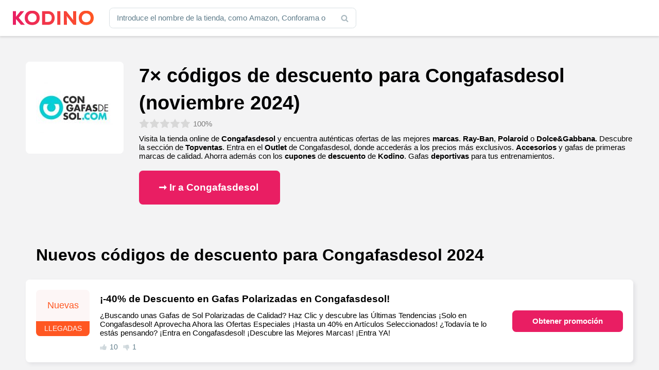

--- FILE ---
content_type: text/html; charset=UTF-8
request_url: https://www.kodino.com/es/tiendas/congafasdesol
body_size: 27349
content:
<!DOCTYPE html><html lang="es" class="no-js">
<head><meta charset="utf-8"><script>if(navigator.userAgent.match(/MSIE|Internet Explorer/i)||navigator.userAgent.match(/Trident\/7\..*?rv:11/i)){var href=document.location.href;if(!href.match(/[?&]nowprocket/)){if(href.indexOf("?")==-1){if(href.indexOf("#")==-1){document.location.href=href+"?nowprocket=1"}else{document.location.href=href.replace("#","?nowprocket=1#")}}else{if(href.indexOf("#")==-1){document.location.href=href+"&nowprocket=1"}else{document.location.href=href.replace("#","&nowprocket=1#")}}}}</script><script>(()=>{class RocketLazyLoadScripts{constructor(){this.v="1.2.6",this.triggerEvents=["keydown","mousedown","mousemove","touchmove","touchstart","touchend","wheel"],this.userEventHandler=this.t.bind(this),this.touchStartHandler=this.i.bind(this),this.touchMoveHandler=this.o.bind(this),this.touchEndHandler=this.h.bind(this),this.clickHandler=this.u.bind(this),this.interceptedClicks=[],this.interceptedClickListeners=[],this.l(this),window.addEventListener("pageshow",(t=>{this.persisted=t.persisted,this.everythingLoaded&&this.m()})),this.CSPIssue=sessionStorage.getItem("rocketCSPIssue"),document.addEventListener("securitypolicyviolation",(t=>{this.CSPIssue||"script-src-elem"!==t.violatedDirective||"data"!==t.blockedURI||(this.CSPIssue=!0,sessionStorage.setItem("rocketCSPIssue",!0))})),document.addEventListener("DOMContentLoaded",(()=>{this.k()})),this.delayedScripts={normal:[],async:[],defer:[]},this.trash=[],this.allJQueries=[]}p(t){document.hidden?t.t():(this.triggerEvents.forEach((e=>window.addEventListener(e,t.userEventHandler,{passive:!0}))),window.addEventListener("touchstart",t.touchStartHandler,{passive:!0}),window.addEventListener("mousedown",t.touchStartHandler),document.addEventListener("visibilitychange",t.userEventHandler))}_(){this.triggerEvents.forEach((t=>window.removeEventListener(t,this.userEventHandler,{passive:!0}))),document.removeEventListener("visibilitychange",this.userEventHandler)}i(t){"HTML"!==t.target.tagName&&(window.addEventListener("touchend",this.touchEndHandler),window.addEventListener("mouseup",this.touchEndHandler),window.addEventListener("touchmove",this.touchMoveHandler,{passive:!0}),window.addEventListener("mousemove",this.touchMoveHandler),t.target.addEventListener("click",this.clickHandler),this.L(t.target,!0),this.S(t.target,"onclick","rocket-onclick"),this.C())}o(t){window.removeEventListener("touchend",this.touchEndHandler),window.removeEventListener("mouseup",this.touchEndHandler),window.removeEventListener("touchmove",this.touchMoveHandler,{passive:!0}),window.removeEventListener("mousemove",this.touchMoveHandler),t.target.removeEventListener("click",this.clickHandler),this.L(t.target,!1),this.S(t.target,"rocket-onclick","onclick"),this.M()}h(){window.removeEventListener("touchend",this.touchEndHandler),window.removeEventListener("mouseup",this.touchEndHandler),window.removeEventListener("touchmove",this.touchMoveHandler,{passive:!0}),window.removeEventListener("mousemove",this.touchMoveHandler)}u(t){t.target.removeEventListener("click",this.clickHandler),this.L(t.target,!1),this.S(t.target,"rocket-onclick","onclick"),this.interceptedClicks.push(t),t.preventDefault(),t.stopPropagation(),t.stopImmediatePropagation(),this.M()}O(){window.removeEventListener("touchstart",this.touchStartHandler,{passive:!0}),window.removeEventListener("mousedown",this.touchStartHandler),this.interceptedClicks.forEach((t=>{t.target.dispatchEvent(new MouseEvent("click",{view:t.view,bubbles:!0,cancelable:!0}))}))}l(t){EventTarget.prototype.addEventListenerWPRocketBase=EventTarget.prototype.addEventListener,EventTarget.prototype.addEventListener=function(e,i,o){"click"!==e||t.windowLoaded||i===t.clickHandler||t.interceptedClickListeners.push({target:this,func:i,options:o}),(this||window).addEventListenerWPRocketBase(e,i,o)}}L(t,e){this.interceptedClickListeners.forEach((i=>{i.target===t&&(e?t.removeEventListener("click",i.func,i.options):t.addEventListener("click",i.func,i.options))})),t.parentNode!==document.documentElement&&this.L(t.parentNode,e)}D(){return new Promise((t=>{this.P?this.M=t:t()}))}C(){this.P=!0}M(){this.P=!1}S(t,e,i){t.hasAttribute&&t.hasAttribute(e)&&(event.target.setAttribute(i,event.target.getAttribute(e)),event.target.removeAttribute(e))}t(){this._(this),"loading"===document.readyState?document.addEventListener("DOMContentLoaded",this.R.bind(this)):this.R()}k(){let t=[];document.querySelectorAll("script[type=rocketlazyloadscript][data-rocket-src]").forEach((e=>{let i=e.getAttribute("data-rocket-src");if(i&&!i.startsWith("data:")){0===i.indexOf("//")&&(i=location.protocol+i);try{const o=new URL(i).origin;o!==location.origin&&t.push({src:o,crossOrigin:e.crossOrigin||"module"===e.getAttribute("data-rocket-type")})}catch(t){}}})),t=[...new Map(t.map((t=>[JSON.stringify(t),t]))).values()],this.T(t,"preconnect")}async R(){this.lastBreath=Date.now(),this.j(this),this.F(this),this.I(),this.W(),this.q(),await this.A(this.delayedScripts.normal),await this.A(this.delayedScripts.defer),await this.A(this.delayedScripts.async);try{await this.U(),await this.H(this),await this.J()}catch(t){console.error(t)}window.dispatchEvent(new Event("rocket-allScriptsLoaded")),this.everythingLoaded=!0,this.D().then((()=>{this.O()})),this.N()}W(){document.querySelectorAll("script[type=rocketlazyloadscript]").forEach((t=>{t.hasAttribute("data-rocket-src")?t.hasAttribute("async")&&!1!==t.async?this.delayedScripts.async.push(t):t.hasAttribute("defer")&&!1!==t.defer||"module"===t.getAttribute("data-rocket-type")?this.delayedScripts.defer.push(t):this.delayedScripts.normal.push(t):this.delayedScripts.normal.push(t)}))}async B(t){if(await this.G(),!0!==t.noModule||!("noModule"in HTMLScriptElement.prototype))return new Promise((e=>{let i;function o(){(i||t).setAttribute("data-rocket-status","executed"),e()}try{if(navigator.userAgent.indexOf("Firefox/")>0||""===navigator.vendor||this.CSPIssue)i=document.createElement("script"),[...t.attributes].forEach((t=>{let e=t.nodeName;"type"!==e&&("data-rocket-type"===e&&(e="type"),"data-rocket-src"===e&&(e="src"),i.setAttribute(e,t.nodeValue))})),t.text&&(i.text=t.text),i.hasAttribute("src")?(i.addEventListener("load",o),i.addEventListener("error",(function(){i.setAttribute("data-rocket-status","failed-network"),e()})),setTimeout((()=>{i.isConnected||e()}),1)):(i.text=t.text,o()),t.parentNode.replaceChild(i,t);else{const i=t.getAttribute("data-rocket-type"),s=t.getAttribute("data-rocket-src");i?(t.type=i,t.removeAttribute("data-rocket-type")):t.removeAttribute("type"),t.addEventListener("load",o),t.addEventListener("error",(i=>{this.CSPIssue&&i.target.src.startsWith("data:")?(console.log("WPRocket: data-uri blocked by CSP -> fallback"),t.removeAttribute("src"),this.B(t).then(e)):(t.setAttribute("data-rocket-status","failed-network"),e())})),s?(t.removeAttribute("data-rocket-src"),t.src=s):t.src="data:text/javascript;base64,"+window.btoa(unescape(encodeURIComponent(t.text)))}}catch(i){t.setAttribute("data-rocket-status","failed-transform"),e()}}));t.setAttribute("data-rocket-status","skipped")}async A(t){const e=t.shift();return e&&e.isConnected?(await this.B(e),this.A(t)):Promise.resolve()}q(){this.T([...this.delayedScripts.normal,...this.delayedScripts.defer,...this.delayedScripts.async],"preload")}T(t,e){var i=document.createDocumentFragment();t.forEach((t=>{const o=t.getAttribute&&t.getAttribute("data-rocket-src")||t.src;if(o&&!o.startsWith("data:")){const s=document.createElement("link");s.href=o,s.rel=e,"preconnect"!==e&&(s.as="script"),t.getAttribute&&"module"===t.getAttribute("data-rocket-type")&&(s.crossOrigin=!0),t.crossOrigin&&(s.crossOrigin=t.crossOrigin),t.integrity&&(s.integrity=t.integrity),i.appendChild(s),this.trash.push(s)}})),document.head.appendChild(i)}j(t){let e={};function i(i,o){return e[o].eventsToRewrite.indexOf(i)>=0&&!t.everythingLoaded?"rocket-"+i:i}function o(t,o){!function(t){e[t]||(e[t]={originalFunctions:{add:t.addEventListener,remove:t.removeEventListener},eventsToRewrite:[]},t.addEventListener=function(){arguments[0]=i(arguments[0],t),e[t].originalFunctions.add.apply(t,arguments)},t.removeEventListener=function(){arguments[0]=i(arguments[0],t),e[t].originalFunctions.remove.apply(t,arguments)})}(t),e[t].eventsToRewrite.push(o)}function s(e,i){let o=e[i];e[i]=null,Object.defineProperty(e,i,{get:()=>o||function(){},set(s){t.everythingLoaded?o=s:e["rocket"+i]=o=s}})}o(document,"DOMContentLoaded"),o(window,"DOMContentLoaded"),o(window,"load"),o(window,"pageshow"),o(document,"readystatechange"),s(document,"onreadystatechange"),s(window,"onload"),s(window,"onpageshow");try{Object.defineProperty(document,"readyState",{get:()=>t.rocketReadyState,set(e){t.rocketReadyState=e},configurable:!0}),document.readyState="loading"}catch(t){console.log("WPRocket DJE readyState conflict, bypassing")}}F(t){let e;function i(e){return t.everythingLoaded?e:e.split(" ").map((t=>"load"===t||0===t.indexOf("load.")?"rocket-jquery-load":t)).join(" ")}function o(o){function s(t){const e=o.fn[t];o.fn[t]=o.fn.init.prototype[t]=function(){return this[0]===window&&("string"==typeof arguments[0]||arguments[0]instanceof String?arguments[0]=i(arguments[0]):"object"==typeof arguments[0]&&Object.keys(arguments[0]).forEach((t=>{const e=arguments[0][t];delete arguments[0][t],arguments[0][i(t)]=e}))),e.apply(this,arguments),this}}o&&o.fn&&!t.allJQueries.includes(o)&&(o.fn.ready=o.fn.init.prototype.ready=function(e){return t.domReadyFired?e.bind(document)(o):document.addEventListener("rocket-DOMContentLoaded",(()=>e.bind(document)(o))),o([])},s("on"),s("one"),t.allJQueries.push(o)),e=o}o(window.jQuery),Object.defineProperty(window,"jQuery",{get:()=>e,set(t){o(t)}})}async H(t){const e=document.querySelector("script[data-webpack]");e&&(await async function(){return new Promise((t=>{e.addEventListener("load",t),e.addEventListener("error",t)}))}(),await t.K(),await t.H(t))}async U(){this.domReadyFired=!0;try{document.readyState="interactive"}catch(t){}await this.G(),document.dispatchEvent(new Event("rocket-readystatechange")),await this.G(),document.rocketonreadystatechange&&document.rocketonreadystatechange(),await this.G(),document.dispatchEvent(new Event("rocket-DOMContentLoaded")),await this.G(),window.dispatchEvent(new Event("rocket-DOMContentLoaded"))}async J(){try{document.readyState="complete"}catch(t){}await this.G(),document.dispatchEvent(new Event("rocket-readystatechange")),await this.G(),document.rocketonreadystatechange&&document.rocketonreadystatechange(),await this.G(),window.dispatchEvent(new Event("rocket-load")),await this.G(),window.rocketonload&&window.rocketonload(),await this.G(),this.allJQueries.forEach((t=>t(window).trigger("rocket-jquery-load"))),await this.G();const t=new Event("rocket-pageshow");t.persisted=this.persisted,window.dispatchEvent(t),await this.G(),window.rocketonpageshow&&window.rocketonpageshow({persisted:this.persisted}),this.windowLoaded=!0}m(){document.onreadystatechange&&document.onreadystatechange(),window.onload&&window.onload(),window.onpageshow&&window.onpageshow({persisted:this.persisted})}I(){const t=new Map;document.write=document.writeln=function(e){const i=document.currentScript;i||console.error("WPRocket unable to document.write this: "+e);const o=document.createRange(),s=i.parentElement;let n=t.get(i);void 0===n&&(n=i.nextSibling,t.set(i,n));const c=document.createDocumentFragment();o.setStart(c,0),c.appendChild(o.createContextualFragment(e)),s.insertBefore(c,n)}}async G(){Date.now()-this.lastBreath>45&&(await this.K(),this.lastBreath=Date.now())}async K(){return document.hidden?new Promise((t=>setTimeout(t))):new Promise((t=>requestAnimationFrame(t)))}N(){this.trash.forEach((t=>t.remove()))}static run(){const t=new RocketLazyLoadScripts;t.p(t)}}RocketLazyLoadScripts.run()})();</script>
<!-- Google tag (gtag.js) -->
<script type="rocketlazyloadscript" async data-rocket-src="https://www.googletagmanager.com/gtag/js?id=G-XS7BQ7TP7M"></script>
<script type="rocketlazyloadscript">
  window.dataLayer = window.dataLayer || [];
  function gtag(){dataLayer.push(arguments);}
  gtag('js', new Date());

  gtag('config', 'G-XS7BQ7TP7M');
</script>
<script async src="https://pagead2.googlesyndication.com/pagead/js/adsbygoogle.js?client=ca-pub-9065286731558222"
     crossorigin="anonymous"></script>

<title>7× códigos de descuento para Congafasdesol (noviembre 2024) — Kodino</title>
    <meta name="author" content="Kintaro s. r. o." />
    <meta name="keywords" content="cupón Congafasdesol, Códigos promocionales  Congafasdesol, Descuento Congafasdesol, Código Congafasdesol, Códigos Congafasdesol" />
    <meta name="description" content="Visita la tienda online de Congafasdesol y encuentra auténticas ofertas de las mejores marcas. Ray-Ban, Polaroid o Dolce&amp;Gabbana. Descubre la sección de…"/>
    <meta name="viewport" content="width=device-width, initial-scale=1">
    <meta name="robots" content="index, follow, max-image-preview:large" />
    <link rel="apple-touch-icon" sizes="180x180" href="/apple-touch-icon.png">
    <link rel="icon" type="image/png" sizes="32x32" href="/favicon-32x32.png">
    <link rel="icon" type="image/png" sizes="16x16" href="/favicon-16x16.png">
    <link rel="manifest" href="/site.webmanifest">
    <link rel="mask-icon" href="/safari-pinned-tab.svg" color="#5bbad5">
    <meta name="msapplication-TileColor" content="#2d89ef">
    <meta name="theme-color" content="#ffffff">
    <meta property="og:type" content="article" />
    <meta property="og:title" content="Códigos promocionales  Congafasdesol  (noviembre 2024" />
    <meta property="og:description" content="Visita la tienda online de Congafasdesol y encuentra auténticas ofertas de las mejores marcas. Ray-Ban, Polaroid o Dolce&amp;Gabbana. Descubre la sección de Topventas. Entra en el Outlet de Congafasdesol, donde accederás a los precios más exclusivos. Accesorios y gafas de primeras marcas de calidad. Ahorra además con los cupones de descuento de Kodino. Gafas deportivas [&hellip;]" />
    <meta property="og:url" content="https://www.kodino.com/es/tiendas/congafasdesol" />
    <meta property="og:site_name" content="Kodino" />
    <meta property="og:image" content="https://www.kodino.com/es/wp-content/themes/kodino/assets/img/share/es.jpg" />
    <meta property="og:image:alt" content="Congafasdesol" />
    <meta property="fb:app_id" content="868173903717417" />
    <meta name="twitter:card" content="summary" />
    <meta name='robots' content='max-image-preview:large' />
<script type="rocketlazyloadscript" data-rocket-src="https://www.kodino.com/es/wp-json/custom/v1/generate-tcf-config?v=32" data-rocket-defer defer></script>
<script type="rocketlazyloadscript">window.addEventListener('DOMContentLoaded', function() {
document.addEventListener('ctTCModelUpdated', function(e) {
    sendTCStringToServer(e.detail.encodedTCString);
});
function sendTCStringToServer(encodedTCString){
    jQuery.ajax({
        url: ct_ultimate_gdpr_cookie.ajaxurl,
        type: 'POST',
        data: {
            action: 'ct_ultimate_gdpr_consent_give_tcf',
            data: encodedTCString,
            nonce: 'fae1e61e21'
        },
    });
}
});</script>

<script type="rocketlazyloadscript" data-rocket-type="text/javascript">
/* <![CDATA[ */
window._wpemojiSettings = {"baseUrl":"https:\/\/s.w.org\/images\/core\/emoji\/15.0.3\/72x72\/","ext":".png","svgUrl":"https:\/\/s.w.org\/images\/core\/emoji\/15.0.3\/svg\/","svgExt":".svg","source":{"concatemoji":"https:\/\/www.kodino.com\/es\/wp-includes\/js\/wp-emoji-release.min.js?ver=b6cb6d3599345ca3e8d4f5f6745447a0"}};
/*! This file is auto-generated */
!function(i,n){var o,s,e;function c(e){try{var t={supportTests:e,timestamp:(new Date).valueOf()};sessionStorage.setItem(o,JSON.stringify(t))}catch(e){}}function p(e,t,n){e.clearRect(0,0,e.canvas.width,e.canvas.height),e.fillText(t,0,0);var t=new Uint32Array(e.getImageData(0,0,e.canvas.width,e.canvas.height).data),r=(e.clearRect(0,0,e.canvas.width,e.canvas.height),e.fillText(n,0,0),new Uint32Array(e.getImageData(0,0,e.canvas.width,e.canvas.height).data));return t.every(function(e,t){return e===r[t]})}function u(e,t,n){switch(t){case"flag":return n(e,"\ud83c\udff3\ufe0f\u200d\u26a7\ufe0f","\ud83c\udff3\ufe0f\u200b\u26a7\ufe0f")?!1:!n(e,"\ud83c\uddfa\ud83c\uddf3","\ud83c\uddfa\u200b\ud83c\uddf3")&&!n(e,"\ud83c\udff4\udb40\udc67\udb40\udc62\udb40\udc65\udb40\udc6e\udb40\udc67\udb40\udc7f","\ud83c\udff4\u200b\udb40\udc67\u200b\udb40\udc62\u200b\udb40\udc65\u200b\udb40\udc6e\u200b\udb40\udc67\u200b\udb40\udc7f");case"emoji":return!n(e,"\ud83d\udc26\u200d\u2b1b","\ud83d\udc26\u200b\u2b1b")}return!1}function f(e,t,n){var r="undefined"!=typeof WorkerGlobalScope&&self instanceof WorkerGlobalScope?new OffscreenCanvas(300,150):i.createElement("canvas"),a=r.getContext("2d",{willReadFrequently:!0}),o=(a.textBaseline="top",a.font="600 32px Arial",{});return e.forEach(function(e){o[e]=t(a,e,n)}),o}function t(e){var t=i.createElement("script");t.src=e,t.defer=!0,i.head.appendChild(t)}"undefined"!=typeof Promise&&(o="wpEmojiSettingsSupports",s=["flag","emoji"],n.supports={everything:!0,everythingExceptFlag:!0},e=new Promise(function(e){i.addEventListener("DOMContentLoaded",e,{once:!0})}),new Promise(function(t){var n=function(){try{var e=JSON.parse(sessionStorage.getItem(o));if("object"==typeof e&&"number"==typeof e.timestamp&&(new Date).valueOf()<e.timestamp+604800&&"object"==typeof e.supportTests)return e.supportTests}catch(e){}return null}();if(!n){if("undefined"!=typeof Worker&&"undefined"!=typeof OffscreenCanvas&&"undefined"!=typeof URL&&URL.createObjectURL&&"undefined"!=typeof Blob)try{var e="postMessage("+f.toString()+"("+[JSON.stringify(s),u.toString(),p.toString()].join(",")+"));",r=new Blob([e],{type:"text/javascript"}),a=new Worker(URL.createObjectURL(r),{name:"wpTestEmojiSupports"});return void(a.onmessage=function(e){c(n=e.data),a.terminate(),t(n)})}catch(e){}c(n=f(s,u,p))}t(n)}).then(function(e){for(var t in e)n.supports[t]=e[t],n.supports.everything=n.supports.everything&&n.supports[t],"flag"!==t&&(n.supports.everythingExceptFlag=n.supports.everythingExceptFlag&&n.supports[t]);n.supports.everythingExceptFlag=n.supports.everythingExceptFlag&&!n.supports.flag,n.DOMReady=!1,n.readyCallback=function(){n.DOMReady=!0}}).then(function(){return e}).then(function(){var e;n.supports.everything||(n.readyCallback(),(e=n.source||{}).concatemoji?t(e.concatemoji):e.wpemoji&&e.twemoji&&(t(e.twemoji),t(e.wpemoji)))}))}((window,document),window._wpemojiSettings);
/* ]]> */
</script>
<link rel='stylesheet' id='ct-ultimate-gdpr-cookie-popup-css' href='https://www.kodino.com/es/wp-content/plugins/ct-ultimate-gdpr/assets/css/cookie-popup.min.css?ver=b6cb6d3599345ca3e8d4f5f6745447a0' type='text/css' media='all' />
<link data-minify="1" rel='stylesheet' id='ct-ultimate-gdpr-custom-fonts-css' href='https://www.kodino.com/es/wp-content/cache/min/1/es/wp-content/plugins/ct-ultimate-gdpr/assets/css/fonts/fonts.css?ver=1730908568' type='text/css' media='all' />
<link data-minify="1" rel='stylesheet' id='dashicons-css' href='https://www.kodino.com/es/wp-content/cache/min/1/es/wp-includes/css/dashicons.min.css?ver=1730908568' type='text/css' media='all' />
<style id='wp-emoji-styles-inline-css' type='text/css'>

	img.wp-smiley, img.emoji {
		display: inline !important;
		border: none !important;
		box-shadow: none !important;
		height: 1em !important;
		width: 1em !important;
		margin: 0 0.07em !important;
		vertical-align: -0.1em !important;
		background: none !important;
		padding: 0 !important;
	}
</style>
<link data-minify="1" rel='stylesheet' id='mpp_gutenberg-css' href='https://www.kodino.com/es/wp-content/cache/min/1/es/wp-content/plugins/metronet-profile-picture/dist/blocks.style.build.css?ver=1730908568' type='text/css' media='all' />
<style id='classic-theme-styles-inline-css' type='text/css'>
/*! This file is auto-generated */
.wp-block-button__link{color:#fff;background-color:#32373c;border-radius:9999px;box-shadow:none;text-decoration:none;padding:calc(.667em + 2px) calc(1.333em + 2px);font-size:1.125em}.wp-block-file__button{background:#32373c;color:#fff;text-decoration:none}
</style>
<style id='global-styles-inline-css' type='text/css'>
:root{--wp--preset--aspect-ratio--square: 1;--wp--preset--aspect-ratio--4-3: 4/3;--wp--preset--aspect-ratio--3-4: 3/4;--wp--preset--aspect-ratio--3-2: 3/2;--wp--preset--aspect-ratio--2-3: 2/3;--wp--preset--aspect-ratio--16-9: 16/9;--wp--preset--aspect-ratio--9-16: 9/16;--wp--preset--color--black: #000000;--wp--preset--color--cyan-bluish-gray: #abb8c3;--wp--preset--color--white: #ffffff;--wp--preset--color--pale-pink: #f78da7;--wp--preset--color--vivid-red: #cf2e2e;--wp--preset--color--luminous-vivid-orange: #ff6900;--wp--preset--color--luminous-vivid-amber: #fcb900;--wp--preset--color--light-green-cyan: #7bdcb5;--wp--preset--color--vivid-green-cyan: #00d084;--wp--preset--color--pale-cyan-blue: #8ed1fc;--wp--preset--color--vivid-cyan-blue: #0693e3;--wp--preset--color--vivid-purple: #9b51e0;--wp--preset--gradient--vivid-cyan-blue-to-vivid-purple: linear-gradient(135deg,rgba(6,147,227,1) 0%,rgb(155,81,224) 100%);--wp--preset--gradient--light-green-cyan-to-vivid-green-cyan: linear-gradient(135deg,rgb(122,220,180) 0%,rgb(0,208,130) 100%);--wp--preset--gradient--luminous-vivid-amber-to-luminous-vivid-orange: linear-gradient(135deg,rgba(252,185,0,1) 0%,rgba(255,105,0,1) 100%);--wp--preset--gradient--luminous-vivid-orange-to-vivid-red: linear-gradient(135deg,rgba(255,105,0,1) 0%,rgb(207,46,46) 100%);--wp--preset--gradient--very-light-gray-to-cyan-bluish-gray: linear-gradient(135deg,rgb(238,238,238) 0%,rgb(169,184,195) 100%);--wp--preset--gradient--cool-to-warm-spectrum: linear-gradient(135deg,rgb(74,234,220) 0%,rgb(151,120,209) 20%,rgb(207,42,186) 40%,rgb(238,44,130) 60%,rgb(251,105,98) 80%,rgb(254,248,76) 100%);--wp--preset--gradient--blush-light-purple: linear-gradient(135deg,rgb(255,206,236) 0%,rgb(152,150,240) 100%);--wp--preset--gradient--blush-bordeaux: linear-gradient(135deg,rgb(254,205,165) 0%,rgb(254,45,45) 50%,rgb(107,0,62) 100%);--wp--preset--gradient--luminous-dusk: linear-gradient(135deg,rgb(255,203,112) 0%,rgb(199,81,192) 50%,rgb(65,88,208) 100%);--wp--preset--gradient--pale-ocean: linear-gradient(135deg,rgb(255,245,203) 0%,rgb(182,227,212) 50%,rgb(51,167,181) 100%);--wp--preset--gradient--electric-grass: linear-gradient(135deg,rgb(202,248,128) 0%,rgb(113,206,126) 100%);--wp--preset--gradient--midnight: linear-gradient(135deg,rgb(2,3,129) 0%,rgb(40,116,252) 100%);--wp--preset--font-size--small: 13px;--wp--preset--font-size--medium: 20px;--wp--preset--font-size--large: 36px;--wp--preset--font-size--x-large: 42px;--wp--preset--spacing--20: 0.44rem;--wp--preset--spacing--30: 0.67rem;--wp--preset--spacing--40: 1rem;--wp--preset--spacing--50: 1.5rem;--wp--preset--spacing--60: 2.25rem;--wp--preset--spacing--70: 3.38rem;--wp--preset--spacing--80: 5.06rem;--wp--preset--shadow--natural: 6px 6px 9px rgba(0, 0, 0, 0.2);--wp--preset--shadow--deep: 12px 12px 50px rgba(0, 0, 0, 0.4);--wp--preset--shadow--sharp: 6px 6px 0px rgba(0, 0, 0, 0.2);--wp--preset--shadow--outlined: 6px 6px 0px -3px rgba(255, 255, 255, 1), 6px 6px rgba(0, 0, 0, 1);--wp--preset--shadow--crisp: 6px 6px 0px rgba(0, 0, 0, 1);}:where(.is-layout-flex){gap: 0.5em;}:where(.is-layout-grid){gap: 0.5em;}body .is-layout-flex{display: flex;}.is-layout-flex{flex-wrap: wrap;align-items: center;}.is-layout-flex > :is(*, div){margin: 0;}body .is-layout-grid{display: grid;}.is-layout-grid > :is(*, div){margin: 0;}:where(.wp-block-columns.is-layout-flex){gap: 2em;}:where(.wp-block-columns.is-layout-grid){gap: 2em;}:where(.wp-block-post-template.is-layout-flex){gap: 1.25em;}:where(.wp-block-post-template.is-layout-grid){gap: 1.25em;}.has-black-color{color: var(--wp--preset--color--black) !important;}.has-cyan-bluish-gray-color{color: var(--wp--preset--color--cyan-bluish-gray) !important;}.has-white-color{color: var(--wp--preset--color--white) !important;}.has-pale-pink-color{color: var(--wp--preset--color--pale-pink) !important;}.has-vivid-red-color{color: var(--wp--preset--color--vivid-red) !important;}.has-luminous-vivid-orange-color{color: var(--wp--preset--color--luminous-vivid-orange) !important;}.has-luminous-vivid-amber-color{color: var(--wp--preset--color--luminous-vivid-amber) !important;}.has-light-green-cyan-color{color: var(--wp--preset--color--light-green-cyan) !important;}.has-vivid-green-cyan-color{color: var(--wp--preset--color--vivid-green-cyan) !important;}.has-pale-cyan-blue-color{color: var(--wp--preset--color--pale-cyan-blue) !important;}.has-vivid-cyan-blue-color{color: var(--wp--preset--color--vivid-cyan-blue) !important;}.has-vivid-purple-color{color: var(--wp--preset--color--vivid-purple) !important;}.has-black-background-color{background-color: var(--wp--preset--color--black) !important;}.has-cyan-bluish-gray-background-color{background-color: var(--wp--preset--color--cyan-bluish-gray) !important;}.has-white-background-color{background-color: var(--wp--preset--color--white) !important;}.has-pale-pink-background-color{background-color: var(--wp--preset--color--pale-pink) !important;}.has-vivid-red-background-color{background-color: var(--wp--preset--color--vivid-red) !important;}.has-luminous-vivid-orange-background-color{background-color: var(--wp--preset--color--luminous-vivid-orange) !important;}.has-luminous-vivid-amber-background-color{background-color: var(--wp--preset--color--luminous-vivid-amber) !important;}.has-light-green-cyan-background-color{background-color: var(--wp--preset--color--light-green-cyan) !important;}.has-vivid-green-cyan-background-color{background-color: var(--wp--preset--color--vivid-green-cyan) !important;}.has-pale-cyan-blue-background-color{background-color: var(--wp--preset--color--pale-cyan-blue) !important;}.has-vivid-cyan-blue-background-color{background-color: var(--wp--preset--color--vivid-cyan-blue) !important;}.has-vivid-purple-background-color{background-color: var(--wp--preset--color--vivid-purple) !important;}.has-black-border-color{border-color: var(--wp--preset--color--black) !important;}.has-cyan-bluish-gray-border-color{border-color: var(--wp--preset--color--cyan-bluish-gray) !important;}.has-white-border-color{border-color: var(--wp--preset--color--white) !important;}.has-pale-pink-border-color{border-color: var(--wp--preset--color--pale-pink) !important;}.has-vivid-red-border-color{border-color: var(--wp--preset--color--vivid-red) !important;}.has-luminous-vivid-orange-border-color{border-color: var(--wp--preset--color--luminous-vivid-orange) !important;}.has-luminous-vivid-amber-border-color{border-color: var(--wp--preset--color--luminous-vivid-amber) !important;}.has-light-green-cyan-border-color{border-color: var(--wp--preset--color--light-green-cyan) !important;}.has-vivid-green-cyan-border-color{border-color: var(--wp--preset--color--vivid-green-cyan) !important;}.has-pale-cyan-blue-border-color{border-color: var(--wp--preset--color--pale-cyan-blue) !important;}.has-vivid-cyan-blue-border-color{border-color: var(--wp--preset--color--vivid-cyan-blue) !important;}.has-vivid-purple-border-color{border-color: var(--wp--preset--color--vivid-purple) !important;}.has-vivid-cyan-blue-to-vivid-purple-gradient-background{background: var(--wp--preset--gradient--vivid-cyan-blue-to-vivid-purple) !important;}.has-light-green-cyan-to-vivid-green-cyan-gradient-background{background: var(--wp--preset--gradient--light-green-cyan-to-vivid-green-cyan) !important;}.has-luminous-vivid-amber-to-luminous-vivid-orange-gradient-background{background: var(--wp--preset--gradient--luminous-vivid-amber-to-luminous-vivid-orange) !important;}.has-luminous-vivid-orange-to-vivid-red-gradient-background{background: var(--wp--preset--gradient--luminous-vivid-orange-to-vivid-red) !important;}.has-very-light-gray-to-cyan-bluish-gray-gradient-background{background: var(--wp--preset--gradient--very-light-gray-to-cyan-bluish-gray) !important;}.has-cool-to-warm-spectrum-gradient-background{background: var(--wp--preset--gradient--cool-to-warm-spectrum) !important;}.has-blush-light-purple-gradient-background{background: var(--wp--preset--gradient--blush-light-purple) !important;}.has-blush-bordeaux-gradient-background{background: var(--wp--preset--gradient--blush-bordeaux) !important;}.has-luminous-dusk-gradient-background{background: var(--wp--preset--gradient--luminous-dusk) !important;}.has-pale-ocean-gradient-background{background: var(--wp--preset--gradient--pale-ocean) !important;}.has-electric-grass-gradient-background{background: var(--wp--preset--gradient--electric-grass) !important;}.has-midnight-gradient-background{background: var(--wp--preset--gradient--midnight) !important;}.has-small-font-size{font-size: var(--wp--preset--font-size--small) !important;}.has-medium-font-size{font-size: var(--wp--preset--font-size--medium) !important;}.has-large-font-size{font-size: var(--wp--preset--font-size--large) !important;}.has-x-large-font-size{font-size: var(--wp--preset--font-size--x-large) !important;}
:where(.wp-block-post-template.is-layout-flex){gap: 1.25em;}:where(.wp-block-post-template.is-layout-grid){gap: 1.25em;}
:where(.wp-block-columns.is-layout-flex){gap: 2em;}:where(.wp-block-columns.is-layout-grid){gap: 2em;}
:root :where(.wp-block-pullquote){font-size: 1.5em;line-height: 1.6;}
</style>
<link data-minify="1" rel='stylesheet' id='cookie-law-info-css' href='https://www.kodino.com/es/wp-content/cache/min/1/es/wp-content/plugins/cookie-law-info/legacy/public/css/cookie-law-info-public.css?ver=1730908568' type='text/css' media='all' />
<link data-minify="1" rel='stylesheet' id='cookie-law-info-gdpr-css' href='https://www.kodino.com/es/wp-content/cache/min/1/es/wp-content/plugins/cookie-law-info/legacy/public/css/cookie-law-info-gdpr.css?ver=1730908568' type='text/css' media='all' />
<link rel='stylesheet' id='ct-ultimate-gdpr-css' href='https://www.kodino.com/es/wp-content/plugins/ct-ultimate-gdpr/assets/css/style.min.css?ver=5.2' type='text/css' media='all' />
<link data-minify="1" rel='stylesheet' id='ct-ultimate-gdpr-font-awesome-css' href='https://www.kodino.com/es/wp-content/cache/min/1/es/wp-content/plugins/ct-ultimate-gdpr/assets/css/fonts/font-awesome/css/font-awesome.min.css?ver=1730908568' type='text/css' media='all' />
<link rel='stylesheet' id='ct-ultimate-gdpr-jquery-ui-css' href='https://www.kodino.com/es/wp-content/plugins/ct-ultimate-gdpr/assets/css/jquery-ui.min.css?ver=b6cb6d3599345ca3e8d4f5f6745447a0' type='text/css' media='all' />
<style id='rocket-lazyload-inline-css' type='text/css'>
.rll-youtube-player{position:relative;padding-bottom:56.23%;height:0;overflow:hidden;max-width:100%;}.rll-youtube-player:focus-within{outline: 2px solid currentColor;outline-offset: 5px;}.rll-youtube-player iframe{position:absolute;top:0;left:0;width:100%;height:100%;z-index:100;background:0 0}.rll-youtube-player img{bottom:0;display:block;left:0;margin:auto;max-width:100%;width:100%;position:absolute;right:0;top:0;border:none;height:auto;-webkit-transition:.4s all;-moz-transition:.4s all;transition:.4s all}.rll-youtube-player img:hover{-webkit-filter:brightness(75%)}.rll-youtube-player .play{height:100%;width:100%;left:0;top:0;position:absolute;background:url(https://www.kodino.com/es/wp-content/plugins/wp-rocket/assets/img/youtube.png) no-repeat center;background-color: transparent !important;cursor:pointer;border:none;}
</style>
<script type="rocketlazyloadscript" data-rocket-type="text/javascript" data-rocket-src="https://www.kodino.com/es/wp-includes/js/jquery/jquery.min.js?ver=3.7.1" id="jquery-core-js" data-rocket-defer defer></script>
<script type="rocketlazyloadscript" data-rocket-type="text/javascript" data-rocket-src="https://www.kodino.com/es/wp-includes/js/jquery/jquery-migrate.min.js?ver=3.4.1" id="jquery-migrate-js" data-rocket-defer defer></script>
<script type="text/javascript" id="ct-ultimate-gdpr-tcfcmp-js-extra">
/* <![CDATA[ */
var ct_ultimate_gdpr_tcf = {"GVL_BASE_URL":"https:\/\/www.kodino.com\/es\/wp-json\/custom\/v1","GVL_LATEST_FILENAME":"get-vendor-list?v=32","DEBUG_MODE":"","CONSENT_MODE":"1","HIDE_TAB_2":"1"};
/* ]]> */
</script>
<script type="rocketlazyloadscript" data-minify="1" data-rocket-type="text/javascript" defer="defer" data-rocket-src="https://www.kodino.com/es/wp-content/cache/min/1/es/wp-content/plugins/ct-ultimate-gdpr/assets/tcf/dist/bundle.js?ver=1730908570" id="ct-ultimate-gdpr-tcfcmp-js"></script>
<script type="rocketlazyloadscript" data-minify="1" data-rocket-type="text/javascript" data-rocket-src="https://www.kodino.com/es/wp-content/cache/min/1/es/wp-content/plugins/ct-ultimate-gdpr/assets/js/service-facebook-pixel.js?ver=1730908570" id="ct-ultimate-gdpr-service-facebook-pixel-js" data-rocket-defer defer></script>
<script type="text/javascript" id="cookie-law-info-js-extra">
/* <![CDATA[ */
var Cli_Data = {"nn_cookie_ids":[],"cookielist":[],"non_necessary_cookies":[],"ccpaEnabled":"","ccpaRegionBased":"","ccpaBarEnabled":"","strictlyEnabled":["necessary","obligatoire"],"ccpaType":"gdpr","js_blocking":"1","custom_integration":"","triggerDomRefresh":"","secure_cookies":""};
var cli_cookiebar_settings = {"animate_speed_hide":"500","animate_speed_show":"500","background":"#f5f5f5","border":"#b1a6a6c2","border_on":"","button_1_button_colour":"#d81b60","button_1_button_hover":"#ad164d","button_1_link_colour":"#fff","button_1_as_button":"1","button_1_new_win":"","button_2_button_colour":"#333","button_2_button_hover":"#292929","button_2_link_colour":"#424242","button_2_as_button":"","button_2_hidebar":"","button_3_button_colour":"#eeeeee","button_3_button_hover":"#bebebe","button_3_link_colour":"#424242","button_3_as_button":"1","button_3_new_win":"","button_4_button_colour":"#eeeeee","button_4_button_hover":"#bebebe","button_4_link_colour":"#424242","button_4_as_button":"1","button_7_button_colour":"#d81b60","button_7_button_hover":"#ad164d","button_7_link_colour":"#fff","button_7_as_button":"1","button_7_new_win":"","font_family":"inherit","header_fix":"","notify_animate_hide":"1","notify_animate_show":"","notify_div_id":"#cookie-law-info-bar","notify_position_horizontal":"right","notify_position_vertical":"bottom","scroll_close":"1","scroll_close_reload":"","accept_close_reload":"","reject_close_reload":"","showagain_tab":"","showagain_background":"#fff","showagain_border":"#000","showagain_div_id":"#cookie-law-info-again","showagain_x_position":"100px","text":"#424242","show_once_yn":"","show_once":"10000","logging_on":"","as_popup":"","popup_overlay":"1","bar_heading_text":"","cookie_bar_as":"banner","popup_showagain_position":"bottom-right","widget_position":"left"};
var log_object = {"ajax_url":"https:\/\/www.kodino.com\/es\/wp-admin\/admin-ajax.php"};
/* ]]> */
</script>
<script type="rocketlazyloadscript" data-minify="1" data-rocket-type="text/javascript" data-rocket-src="https://www.kodino.com/es/wp-content/cache/min/1/es/wp-content/plugins/cookie-law-info/legacy/public/js/cookie-law-info-public.js?ver=1730908570" id="cookie-law-info-js" data-rocket-defer defer></script>
<script type="text/javascript" id="ct-ultimate-gdpr-cookie-list-js-extra">
/* <![CDATA[ */
var ct_ultimate_gdpr_cookie_list = {"list":[{"cookie_name":"cookielawinfo-checkbox-others","cookie_type_label":"","first_or_third_party":"Tercera parte","can_be_blocked":"1","session_or_persistent":"Persistente","expiry_time":"1735139471","purpose":""},{"cookie_name":"cookielawinfo-checkbox-advertisement","cookie_type_label":"","first_or_third_party":"Tercera parte","can_be_blocked":"1","session_or_persistent":"Persistente","expiry_time":"1735139471","purpose":""},{"cookie_name":"cookielawinfo-checkbox-analytics","cookie_type_label":"","first_or_third_party":"Tercera parte","can_be_blocked":"1","session_or_persistent":"Persistente","expiry_time":"1735139471","purpose":""},{"cookie_name":"cookielawinfo-checkbox-performance","cookie_type_label":"","first_or_third_party":"Tercera parte","can_be_blocked":"1","session_or_persistent":"Persistente","expiry_time":"1735139471","purpose":""},{"cookie_name":"cookielawinfo-checkbox-functional","cookie_type_label":"","first_or_third_party":"Tercera parte","can_be_blocked":"1","session_or_persistent":"Persistente","expiry_time":"1735139471","purpose":""},{"cookie_name":"cookielawinfo-checkbox-necessary","cookie_type_label":"","first_or_third_party":"Tercera parte","can_be_blocked":"1","session_or_persistent":"Persistente","expiry_time":"1735139471","purpose":""},{"cookie_name":"wordpress_logged_in_c2f7dad4ee8a8bb90ee8cd9c3a640c95","cookie_type_label":"","first_or_third_party":"Tercera parte","can_be_blocked":"1","session_or_persistent":"Sesi\u00f3n","expiry_time":"","purpose":""},{"cookie_name":"wordpress_sec_c2f7dad4ee8a8bb90ee8cd9c3a640c95","cookie_type_label":"","first_or_third_party":"Tercera parte","can_be_blocked":"1","session_or_persistent":"Sesi\u00f3n","expiry_time":"","purpose":""},{"cookie_name":"cookielawinfo-checkbox-others","cookie_type_label":"","first_or_third_party":"Tercera parte","can_be_blocked":"1","session_or_persistent":"Persistente","expiry_time":"1735139456","purpose":""},{"cookie_name":"cookielawinfo-checkbox-advertisement","cookie_type_label":"","first_or_third_party":"Tercera parte","can_be_blocked":"1","session_or_persistent":"Persistente","expiry_time":"1735139456","purpose":""},{"cookie_name":"cookielawinfo-checkbox-analytics","cookie_type_label":"","first_or_third_party":"Tercera parte","can_be_blocked":"1","session_or_persistent":"Persistente","expiry_time":"1735139456","purpose":""},{"cookie_name":"cookielawinfo-checkbox-performance","cookie_type_label":"","first_or_third_party":"Tercera parte","can_be_blocked":"1","session_or_persistent":"Persistente","expiry_time":"1735139456","purpose":""},{"cookie_name":"cookielawinfo-checkbox-functional","cookie_type_label":"","first_or_third_party":"Tercera parte","can_be_blocked":"1","session_or_persistent":"Persistente","expiry_time":"1735139456","purpose":""},{"cookie_name":"cookielawinfo-checkbox-necessary","cookie_type_label":"","first_or_third_party":"Tercera parte","can_be_blocked":"1","session_or_persistent":"Persistente","expiry_time":"1735139456","purpose":""},{"cookie_name":"wordpress_logged_in_c2f7dad4ee8a8bb90ee8cd9c3a640c95","cookie_type_label":"","first_or_third_party":"Tercera parte","can_be_blocked":"1","session_or_persistent":"Sesi\u00f3n","expiry_time":"","purpose":""},{"cookie_name":"wordpress_sec_c2f7dad4ee8a8bb90ee8cd9c3a640c95","cookie_type_label":"","first_or_third_party":"Tercera parte","can_be_blocked":"1","session_or_persistent":"Sesi\u00f3n","expiry_time":"","purpose":""},{"cookie_name":"cookielawinfo-checkbox-others","cookie_type_label":"","first_or_third_party":"Tercera parte","can_be_blocked":"1","session_or_persistent":"Persistente","expiry_time":"1735139435","purpose":""},{"cookie_name":"cookielawinfo-checkbox-advertisement","cookie_type_label":"","first_or_third_party":"Tercera parte","can_be_blocked":"1","session_or_persistent":"Persistente","expiry_time":"1735139435","purpose":""},{"cookie_name":"cookielawinfo-checkbox-analytics","cookie_type_label":"","first_or_third_party":"Tercera parte","can_be_blocked":"1","session_or_persistent":"Persistente","expiry_time":"1735139435","purpose":""},{"cookie_name":"cookielawinfo-checkbox-performance","cookie_type_label":"","first_or_third_party":"Tercera parte","can_be_blocked":"1","session_or_persistent":"Persistente","expiry_time":"1735139435","purpose":""},{"cookie_name":"cookielawinfo-checkbox-functional","cookie_type_label":"","first_or_third_party":"Tercera parte","can_be_blocked":"1","session_or_persistent":"Persistente","expiry_time":"1735139435","purpose":""},{"cookie_name":"cookielawinfo-checkbox-necessary","cookie_type_label":"","first_or_third_party":"Tercera parte","can_be_blocked":"1","session_or_persistent":"Persistente","expiry_time":"1735139435","purpose":""},{"cookie_name":"wordpress_logged_in_c2f7dad4ee8a8bb90ee8cd9c3a640c95","cookie_type_label":"","first_or_third_party":"Tercera parte","can_be_blocked":"1","session_or_persistent":"Sesi\u00f3n","expiry_time":"","purpose":""},{"cookie_name":"wordpress_sec_c2f7dad4ee8a8bb90ee8cd9c3a640c95","cookie_type_label":"","first_or_third_party":"Tercera parte","can_be_blocked":"1","session_or_persistent":"Sesi\u00f3n","expiry_time":"","purpose":""},{"cookie_name":"cookielawinfo-checkbox-others","cookie_type_label":"","first_or_third_party":"Tercera parte","can_be_blocked":"1","session_or_persistent":"Persistente","expiry_time":"1735139418","purpose":""},{"cookie_name":"cookielawinfo-checkbox-advertisement","cookie_type_label":"","first_or_third_party":"Tercera parte","can_be_blocked":"1","session_or_persistent":"Persistente","expiry_time":"1735139418","purpose":""},{"cookie_name":"cookielawinfo-checkbox-analytics","cookie_type_label":"","first_or_third_party":"Tercera parte","can_be_blocked":"1","session_or_persistent":"Persistente","expiry_time":"1735139418","purpose":""},{"cookie_name":"cookielawinfo-checkbox-performance","cookie_type_label":"","first_or_third_party":"Tercera parte","can_be_blocked":"1","session_or_persistent":"Persistente","expiry_time":"1735139418","purpose":""},{"cookie_name":"cookielawinfo-checkbox-functional","cookie_type_label":"","first_or_third_party":"Tercera parte","can_be_blocked":"1","session_or_persistent":"Persistente","expiry_time":"1735139418","purpose":""},{"cookie_name":"cookielawinfo-checkbox-necessary","cookie_type_label":"","first_or_third_party":"Tercera parte","can_be_blocked":"1","session_or_persistent":"Persistente","expiry_time":"1735139418","purpose":""},{"cookie_name":"wordpress_logged_in_c2f7dad4ee8a8bb90ee8cd9c3a640c95","cookie_type_label":"","first_or_third_party":"Tercera parte","can_be_blocked":"1","session_or_persistent":"Sesi\u00f3n","expiry_time":"","purpose":""},{"cookie_name":"wordpress_sec_c2f7dad4ee8a8bb90ee8cd9c3a640c95","cookie_type_label":"","first_or_third_party":"Tercera parte","can_be_blocked":"1","session_or_persistent":"Sesi\u00f3n","expiry_time":"","purpose":""},{"cookie_name":"cookielawinfo-checkbox-others","cookie_type_label":"","first_or_third_party":"Tercera parte","can_be_blocked":"1","session_or_persistent":"Persistente","expiry_time":"1735139399","purpose":""},{"cookie_name":"cookielawinfo-checkbox-advertisement","cookie_type_label":"","first_or_third_party":"Tercera parte","can_be_blocked":"1","session_or_persistent":"Persistente","expiry_time":"1735139399","purpose":""},{"cookie_name":"cookielawinfo-checkbox-analytics","cookie_type_label":"","first_or_third_party":"Tercera parte","can_be_blocked":"1","session_or_persistent":"Persistente","expiry_time":"1735139399","purpose":""},{"cookie_name":"cookielawinfo-checkbox-performance","cookie_type_label":"","first_or_third_party":"Tercera parte","can_be_blocked":"1","session_or_persistent":"Persistente","expiry_time":"1735139399","purpose":""},{"cookie_name":"cookielawinfo-checkbox-functional","cookie_type_label":"","first_or_third_party":"Tercera parte","can_be_blocked":"1","session_or_persistent":"Persistente","expiry_time":"1735139399","purpose":""},{"cookie_name":"cookielawinfo-checkbox-necessary","cookie_type_label":"","first_or_third_party":"Tercera parte","can_be_blocked":"1","session_or_persistent":"Persistente","expiry_time":"1735139399","purpose":""},{"cookie_name":"wordpress_logged_in_c2f7dad4ee8a8bb90ee8cd9c3a640c95","cookie_type_label":"","first_or_third_party":"Tercera parte","can_be_blocked":"1","session_or_persistent":"Sesi\u00f3n","expiry_time":"","purpose":""},{"cookie_name":"wordpress_sec_c2f7dad4ee8a8bb90ee8cd9c3a640c95","cookie_type_label":"","first_or_third_party":"Tercera parte","can_be_blocked":"1","session_or_persistent":"Sesi\u00f3n","expiry_time":"","purpose":""},{"cookie_name":"cookielawinfo-checkbox-others","cookie_type_label":"","first_or_third_party":"Tercera parte","can_be_blocked":"1","session_or_persistent":"Persistente","expiry_time":"1735139380","purpose":""},{"cookie_name":"cookielawinfo-checkbox-advertisement","cookie_type_label":"","first_or_third_party":"Tercera parte","can_be_blocked":"1","session_or_persistent":"Persistente","expiry_time":"1735139380","purpose":""},{"cookie_name":"cookielawinfo-checkbox-analytics","cookie_type_label":"","first_or_third_party":"Tercera parte","can_be_blocked":"1","session_or_persistent":"Persistente","expiry_time":"1735139380","purpose":""},{"cookie_name":"cookielawinfo-checkbox-performance","cookie_type_label":"","first_or_third_party":"Tercera parte","can_be_blocked":"1","session_or_persistent":"Persistente","expiry_time":"1735139380","purpose":""},{"cookie_name":"cookielawinfo-checkbox-functional","cookie_type_label":"","first_or_third_party":"Tercera parte","can_be_blocked":"1","session_or_persistent":"Persistente","expiry_time":"1735139380","purpose":""},{"cookie_name":"cookielawinfo-checkbox-necessary","cookie_type_label":"","first_or_third_party":"Tercera parte","can_be_blocked":"1","session_or_persistent":"Persistente","expiry_time":"1735139380","purpose":""},{"cookie_name":"wordpress_logged_in_c2f7dad4ee8a8bb90ee8cd9c3a640c95","cookie_type_label":"","first_or_third_party":"Tercera parte","can_be_blocked":"1","session_or_persistent":"Sesi\u00f3n","expiry_time":"","purpose":""},{"cookie_name":"wordpress_sec_c2f7dad4ee8a8bb90ee8cd9c3a640c95","cookie_type_label":"","first_or_third_party":"Tercera parte","can_be_blocked":"1","session_or_persistent":"Sesi\u00f3n","expiry_time":"","purpose":""},{"cookie_name":"cookielawinfo-checkbox-others","cookie_type_label":"","first_or_third_party":"Tercera parte","can_be_blocked":"1","session_or_persistent":"Persistente","expiry_time":"1735139361","purpose":""},{"cookie_name":"cookielawinfo-checkbox-advertisement","cookie_type_label":"","first_or_third_party":"Tercera parte","can_be_blocked":"1","session_or_persistent":"Persistente","expiry_time":"1735139361","purpose":""},{"cookie_name":"cookielawinfo-checkbox-analytics","cookie_type_label":"","first_or_third_party":"Tercera parte","can_be_blocked":"1","session_or_persistent":"Persistente","expiry_time":"1735139361","purpose":""},{"cookie_name":"cookielawinfo-checkbox-performance","cookie_type_label":"","first_or_third_party":"Tercera parte","can_be_blocked":"1","session_or_persistent":"Persistente","expiry_time":"1735139361","purpose":""},{"cookie_name":"cookielawinfo-checkbox-functional","cookie_type_label":"","first_or_third_party":"Tercera parte","can_be_blocked":"1","session_or_persistent":"Persistente","expiry_time":"1735139361","purpose":""},{"cookie_name":"cookielawinfo-checkbox-necessary","cookie_type_label":"","first_or_third_party":"Tercera parte","can_be_blocked":"1","session_or_persistent":"Persistente","expiry_time":"1735139361","purpose":""},{"cookie_name":"wordpress_logged_in_c2f7dad4ee8a8bb90ee8cd9c3a640c95","cookie_type_label":"","first_or_third_party":"Tercera parte","can_be_blocked":"1","session_or_persistent":"Sesi\u00f3n","expiry_time":"","purpose":""},{"cookie_name":"wordpress_sec_c2f7dad4ee8a8bb90ee8cd9c3a640c95","cookie_type_label":"","first_or_third_party":"Tercera parte","can_be_blocked":"1","session_or_persistent":"Sesi\u00f3n","expiry_time":"","purpose":""},{"cookie_name":"cookielawinfo-checkbox-others","cookie_type_label":"","first_or_third_party":"Tercera parte","can_be_blocked":"1","session_or_persistent":"Persistente","expiry_time":"1735139345","purpose":""},{"cookie_name":"cookielawinfo-checkbox-advertisement","cookie_type_label":"","first_or_third_party":"Tercera parte","can_be_blocked":"1","session_or_persistent":"Persistente","expiry_time":"1735139345","purpose":""},{"cookie_name":"cookielawinfo-checkbox-analytics","cookie_type_label":"","first_or_third_party":"Tercera parte","can_be_blocked":"1","session_or_persistent":"Persistente","expiry_time":"1735139345","purpose":""},{"cookie_name":"cookielawinfo-checkbox-performance","cookie_type_label":"","first_or_third_party":"Tercera parte","can_be_blocked":"1","session_or_persistent":"Persistente","expiry_time":"1735139345","purpose":""},{"cookie_name":"cookielawinfo-checkbox-functional","cookie_type_label":"","first_or_third_party":"Tercera parte","can_be_blocked":"1","session_or_persistent":"Persistente","expiry_time":"1735139345","purpose":""},{"cookie_name":"cookielawinfo-checkbox-necessary","cookie_type_label":"","first_or_third_party":"Tercera parte","can_be_blocked":"1","session_or_persistent":"Persistente","expiry_time":"1735139345","purpose":""},{"cookie_name":"wordpress_logged_in_c2f7dad4ee8a8bb90ee8cd9c3a640c95","cookie_type_label":"","first_or_third_party":"Tercera parte","can_be_blocked":"1","session_or_persistent":"Sesi\u00f3n","expiry_time":"","purpose":""},{"cookie_name":"wordpress_sec_c2f7dad4ee8a8bb90ee8cd9c3a640c95","cookie_type_label":"","first_or_third_party":"Tercera parte","can_be_blocked":"1","session_or_persistent":"Sesi\u00f3n","expiry_time":"","purpose":""},{"cookie_name":"cookielawinfo-checkbox-others","cookie_type_label":"","first_or_third_party":"Tercera parte","can_be_blocked":"1","session_or_persistent":"Persistente","expiry_time":"1735139332","purpose":""},{"cookie_name":"cookielawinfo-checkbox-advertisement","cookie_type_label":"","first_or_third_party":"Tercera parte","can_be_blocked":"1","session_or_persistent":"Persistente","expiry_time":"1735139332","purpose":""},{"cookie_name":"cookielawinfo-checkbox-analytics","cookie_type_label":"","first_or_third_party":"Tercera parte","can_be_blocked":"1","session_or_persistent":"Persistente","expiry_time":"1735139332","purpose":""},{"cookie_name":"cookielawinfo-checkbox-performance","cookie_type_label":"","first_or_third_party":"Tercera parte","can_be_blocked":"1","session_or_persistent":"Persistente","expiry_time":"1735139332","purpose":""},{"cookie_name":"cookielawinfo-checkbox-functional","cookie_type_label":"","first_or_third_party":"Tercera parte","can_be_blocked":"1","session_or_persistent":"Persistente","expiry_time":"1735139332","purpose":""},{"cookie_name":"cookielawinfo-checkbox-necessary","cookie_type_label":"","first_or_third_party":"Tercera parte","can_be_blocked":"1","session_or_persistent":"Persistente","expiry_time":"1735139332","purpose":""},{"cookie_name":"wordpress_logged_in_c2f7dad4ee8a8bb90ee8cd9c3a640c95","cookie_type_label":"","first_or_third_party":"Tercera parte","can_be_blocked":"1","session_or_persistent":"Sesi\u00f3n","expiry_time":"","purpose":""},{"cookie_name":"wordpress_sec_c2f7dad4ee8a8bb90ee8cd9c3a640c95","cookie_type_label":"","first_or_third_party":"Tercera parte","can_be_blocked":"1","session_or_persistent":"Sesi\u00f3n","expiry_time":"","purpose":""},{"cookie_name":"cookielawinfo-checkbox-others","cookie_type_label":"","first_or_third_party":"Tercera parte","can_be_blocked":"1","session_or_persistent":"Persistente","expiry_time":"1735139318","purpose":""},{"cookie_name":"cookielawinfo-checkbox-advertisement","cookie_type_label":"","first_or_third_party":"Tercera parte","can_be_blocked":"1","session_or_persistent":"Persistente","expiry_time":"1735139318","purpose":""},{"cookie_name":"cookielawinfo-checkbox-analytics","cookie_type_label":"","first_or_third_party":"Tercera parte","can_be_blocked":"1","session_or_persistent":"Persistente","expiry_time":"1735139318","purpose":""},{"cookie_name":"cookielawinfo-checkbox-performance","cookie_type_label":"","first_or_third_party":"Tercera parte","can_be_blocked":"1","session_or_persistent":"Persistente","expiry_time":"1735139318","purpose":""},{"cookie_name":"cookielawinfo-checkbox-functional","cookie_type_label":"","first_or_third_party":"Tercera parte","can_be_blocked":"1","session_or_persistent":"Persistente","expiry_time":"1735139318","purpose":""},{"cookie_name":"cookielawinfo-checkbox-necessary","cookie_type_label":"","first_or_third_party":"Tercera parte","can_be_blocked":"1","session_or_persistent":"Persistente","expiry_time":"1735139318","purpose":""},{"cookie_name":"wordpress_logged_in_c2f7dad4ee8a8bb90ee8cd9c3a640c95","cookie_type_label":"","first_or_third_party":"Tercera parte","can_be_blocked":"1","session_or_persistent":"Sesi\u00f3n","expiry_time":"","purpose":""},{"cookie_name":"wordpress_sec_c2f7dad4ee8a8bb90ee8cd9c3a640c95","cookie_type_label":"","first_or_third_party":"Tercera parte","can_be_blocked":"1","session_or_persistent":"Sesi\u00f3n","expiry_time":"","purpose":""},{"cookie_name":"cookielawinfo-checkbox-others","cookie_type_label":"","first_or_third_party":"Tercera parte","can_be_blocked":"1","session_or_persistent":"Persistente","expiry_time":"1735139295","purpose":""},{"cookie_name":"cookielawinfo-checkbox-advertisement","cookie_type_label":"","first_or_third_party":"Tercera parte","can_be_blocked":"1","session_or_persistent":"Persistente","expiry_time":"1735139295","purpose":""},{"cookie_name":"cookielawinfo-checkbox-analytics","cookie_type_label":"","first_or_third_party":"Tercera parte","can_be_blocked":"1","session_or_persistent":"Persistente","expiry_time":"1735139295","purpose":""},{"cookie_name":"cookielawinfo-checkbox-performance","cookie_type_label":"","first_or_third_party":"Tercera parte","can_be_blocked":"1","session_or_persistent":"Persistente","expiry_time":"1735139295","purpose":""},{"cookie_name":"cookielawinfo-checkbox-functional","cookie_type_label":"","first_or_third_party":"Tercera parte","can_be_blocked":"1","session_or_persistent":"Persistente","expiry_time":"1735139295","purpose":""},{"cookie_name":"cookielawinfo-checkbox-necessary","cookie_type_label":"","first_or_third_party":"Tercera parte","can_be_blocked":"1","session_or_persistent":"Persistente","expiry_time":"1735139295","purpose":""},{"cookie_name":"wordpress_logged_in_c2f7dad4ee8a8bb90ee8cd9c3a640c95","cookie_type_label":"","first_or_third_party":"Tercera parte","can_be_blocked":"1","session_or_persistent":"Sesi\u00f3n","expiry_time":"","purpose":""},{"cookie_name":"wordpress_sec_c2f7dad4ee8a8bb90ee8cd9c3a640c95","cookie_type_label":"","first_or_third_party":"Tercera parte","can_be_blocked":"1","session_or_persistent":"Sesi\u00f3n","expiry_time":"","purpose":""},{"cookie_name":"cookielawinfo-checkbox-others","cookie_type_label":"","first_or_third_party":"Tercera parte","can_be_blocked":"1","session_or_persistent":"Persistente","expiry_time":"1735139280","purpose":""},{"cookie_name":"cookielawinfo-checkbox-advertisement","cookie_type_label":"","first_or_third_party":"Tercera parte","can_be_blocked":"1","session_or_persistent":"Persistente","expiry_time":"1735139280","purpose":""},{"cookie_name":"cookielawinfo-checkbox-analytics","cookie_type_label":"","first_or_third_party":"Tercera parte","can_be_blocked":"1","session_or_persistent":"Persistente","expiry_time":"1735139280","purpose":""},{"cookie_name":"cookielawinfo-checkbox-performance","cookie_type_label":"","first_or_third_party":"Tercera parte","can_be_blocked":"1","session_or_persistent":"Persistente","expiry_time":"1735139280","purpose":""},{"cookie_name":"cookielawinfo-checkbox-functional","cookie_type_label":"","first_or_third_party":"Tercera parte","can_be_blocked":"1","session_or_persistent":"Persistente","expiry_time":"1735139280","purpose":""},{"cookie_name":"cookielawinfo-checkbox-necessary","cookie_type_label":"","first_or_third_party":"Tercera parte","can_be_blocked":"1","session_or_persistent":"Persistente","expiry_time":"1735139280","purpose":""},{"cookie_name":"wordpress_logged_in_c2f7dad4ee8a8bb90ee8cd9c3a640c95","cookie_type_label":"","first_or_third_party":"Tercera parte","can_be_blocked":"1","session_or_persistent":"Sesi\u00f3n","expiry_time":"","purpose":""},{"cookie_name":"wordpress_sec_c2f7dad4ee8a8bb90ee8cd9c3a640c95","cookie_type_label":"","first_or_third_party":"Tercera parte","can_be_blocked":"1","session_or_persistent":"Sesi\u00f3n","expiry_time":"","purpose":""}]};
/* ]]> */
</script>
<script type="rocketlazyloadscript" data-minify="1" data-rocket-type="text/javascript" data-rocket-src="https://www.kodino.com/es/wp-content/cache/min/1/es/wp-content/plugins/ct-ultimate-gdpr/assets/js/cookie-list.js?ver=1730908570" id="ct-ultimate-gdpr-cookie-list-js" data-rocket-defer defer></script>
<script type="rocketlazyloadscript" data-minify="1" data-rocket-type="text/javascript" data-rocket-src="https://www.kodino.com/es/wp-content/cache/min/1/es/wp-content/plugins/ct-ultimate-gdpr/assets/js/shortcode-block-cookie.js?ver=1730908570" id="ct-ultimate-gdpr-shortcode-block-cookie-js" data-rocket-defer defer></script>
<link rel="https://api.w.org/" href="https://www.kodino.com/es/wp-json/" /><link rel="canonical" href="https://www.kodino.com/es/tiendas/congafasdesol" />
<link rel="alternate" title="oEmbed (JSON)" type="application/json+oembed" href="https://www.kodino.com/es/wp-json/oembed/1.0/embed?url=https%3A%2F%2Fwww.kodino.com%2Fes%2Ftiendas%2Fcongafasdesol" />
<link rel="alternate" title="oEmbed (XML)" type="text/xml+oembed" href="https://www.kodino.com/es/wp-json/oembed/1.0/embed?url=https%3A%2F%2Fwww.kodino.com%2Fes%2Ftiendas%2Fcongafasdesol&#038;format=xml" />
<script data-ad-client="ca-pub-9065286731558222" async src="https://pagead2.googlesyndication.com/pagead/js/adsbygoogle.js"></script>
<script type="rocketlazyloadscript" data-rocket-type="text/javascript">window.wp_data = {"ajax_url":"https:\/\/www.kodino.com\/es\/wp-admin\/admin-ajax.php","theme_dir":"https:\/\/www.kodino.com\/es\/wp-content\/themes\/kodino\/","translations":{"New":"Nuevo","View":"Ver","Subscribe":"Establecer alerta","Unsubscribe":"Darte de baja"}};</script><style type="text/css">.recentcomments a{display:inline !important;padding:0 !important;margin:0 !important;}</style>            
<script type="rocketlazyloadscript" data-minify="1" async data-rocket-src="https://www.kodino.com/es/wp-content/cache/min/1/es/wp-content/themes/kodino/assets/js/resizeButton.js?ver=1730908570"></script>
  <noscript><style id="rocket-lazyload-nojs-css">.rll-youtube-player, [data-lazy-src]{display:none !important;}</style></noscript>
</head>
<body data-rsssl=1 class="shop-template-default single single-shop postid-1003">
<div class="page">
    <header class="header">
        <div data-headroom class="header-content header-content-inverse">
            <div class="header-main">
                <div class="header-logo">
                    <a href="https://www.kodino.com/es" class="logo" title="Kodino">
                        <img src="data:image/svg+xml,%3Csvg%20xmlns='http://www.w3.org/2000/svg'%20viewBox='0%200%200%200'%3E%3C/svg%3E" alt="Kodino" data-lazy-src="https://www.kodino.com/es/wp-content/themes/kodino/assets/img/logo-kodino.svg" /><noscript><img src="https://www.kodino.com/es/wp-content/themes/kodino/assets/img/logo-kodino.svg" alt="Kodino" /></noscript>
                    </a>
                </div>
                <div class="header-search">
                    <form method="post" class="form search-header js__search-content js-header-search-form">
                        <fieldset>
                            <div class="control-group">
                                <div class="control-field whisperer">
                                    <div class="addon">
                                        <input type="text" class="input js__search-input" name="s" autocomplete="off"
                                               placeholder="Introduce el nombre de la tienda, como Amazon, Conforama o Nike">
                                        <button type="submit" class="addon-item">
                                            <svg class="icon icon-search">
                                                <use xmlns:xlink="http://www.w3.org/1999/xlink"
                                                     xlink:href="https://www.kodino.com/es/wp-content/themes/kodino/assets/img/icons.svg#icon-search"></use>
                                            </svg>
                                        </button>
                                    </div>
                                    <div class="whisperer-window js__search-whisperer">

                                    </div>
                                </div>
                            </div>
                            <a href="#" class="search-header-close js__search-close">
                                <svg class="icon icon-close-thin">
                                    <use xmlns:xlink="http://www.w3.org/1999/xlink"
                                         xlink:href="https://www.kodino.com/es/wp-content/themes/kodino/assets/img/icons.svg#icon-close-thin"></use>
                                </svg>
                            </a>
                        </fieldset>
                    </form>
                </div>
            </div>

            </div>
        </div>
    </header>
<hr><section class="content">    <div class="block block-gray block-inner-sm-top block-inner-btm">        <div class="container">                        <div class="detail-shop">                <div class="detail-shop-brand">                    <img src="data:image/svg+xml,%3Csvg%20xmlns='http://www.w3.org/2000/svg'%20viewBox='0%200%200%200'%3E%3C/svg%3E" alt="Congafasdesol" data-lazy-src="https://www.kodino.com/es/wp-content/uploads/Congafasdesol-150x99.jpg"><noscript><img src="https://www.kodino.com/es/wp-content/uploads/Congafasdesol-150x99.jpg" alt="Congafasdesol"></noscript>                </div>                <div class="detail-shop-info">                <h1>7× códigos de descuento para  Congafasdesol (noviembre 2024)</h1>                                            <div class="detail-shop-rating">                        <div class="stars" data-stars="5">                            <svg class="icon icon-star star rating" data-rating="1">                                <use xmlns:xlink="http://www.w3.org/1999/xlink" xlink:href="https://www.kodino.com/es/wp-content/themes/kodino/assets/img/icons.svg#icon-star"></use>                            </svg>                            <svg class="icon icon-star star rating" data-rating="2">                                <use xmlns:xlink="http://www.w3.org/1999/xlink" xlink:href="https://www.kodino.com/es/wp-content/themes/kodino/assets/img/icons.svg#icon-star"></use>                            </svg>                            <svg class="icon icon-star star rating" data-rating="3">                                <use xmlns:xlink="http://www.w3.org/1999/xlink" xlink:href="https://www.kodino.com/es/wp-content/themes/kodino/assets/img/icons.svg#icon-star"></use>                            </svg>                            <svg class="icon icon-star star rating" data-rating="4">                                <use xmlns:xlink="http://www.w3.org/1999/xlink" xlink:href="https://www.kodino.com/es/wp-content/themes/kodino/assets/img/icons.svg#icon-star"></use>                            </svg>                            <svg class="icon icon-star star rating" data-rating="5">                                <use xmlns:xlink="http://www.w3.org/1999/xlink" xlink:href="https://www.kodino.com/es/wp-content/themes/kodino/assets/img/icons.svg#icon-star"></use>                            </svg>                            <span class="stars-percents">100%</span>                        </div>                    </div>                                        <div class="detail-shop-description js__show-more-description">                        Visita la tienda online de <strong>Congafasdesol</strong> y encuentra auténticas ofertas de las mejores <strong>marcas</strong>. <strong>Ray-Ban</strong>, <strong>Polaroid</strong> o <strong>Dolce&amp;Gabbana</strong>. Descubre la sección de <strong>Topventas</strong>. Entra en el <strong>Outlet</strong> de Congafasdesol, donde accederás a los precios más exclusivos. <strong>Accesorios</strong> y gafas de primeras marcas de calidad. Ahorra además con los <strong>cupones</strong> de <strong>descuento</strong> de <strong>Kodino</strong>. Gafas <strong>deportivas</strong> para tus entrenamientos.                    </div>                    <div class="detail-shop-actions" data-shop-id="1003">                        <!-- Free shipping -->                                                <!-- Free shipping -->                                                      <a href="https://www.kodino.com/es/l/congafasdesol-com?location=shop&source=buttontop&shopid=1003" title="Congafasdesol" class="btn btn-primary btn-xxl btn-gradient" target="_blank" rel="nofollow">                            &#10142; Ir a  Congafasdesol &#8203;                            </a>                                                                        <div style="display:none;"> <!-- hide alert button -->                                                    <a href="https://www.kodino.com/es/wp-admin/admin-ajax.php?action=registration_form&subscribe=1003"                               title="Establecer alerta"                               class="btn btn-outlined btn-lg js-open-popup-ajax"                               rel="nofollow"                                onclick="return false;">                                Establecer alerta                            </a>                                                </div> <!-- hide alert button -->                                                                    </div>                </div>                                    </div><!-- Notes for staff -->        <!-- Notes for staff -->                </div>    </div>                 <div class="block block-gray block-inner-sm-btm">        <div class="container">            <div class="coupons-list">                   <div class="coupons-list-title">                        <h2> Nuevos códigos de descuento para Congafasdesol	 2024</h2>                    </div>                                                                                                                                             <a href="https://www.kodino.com/es/wp-admin/admin-ajax.php?action=html_show_deal_popup&code_id=12600"                           class="coupon-inline is-discount js-open-popup-ajax"                           data-coupon-outgoing-link="https://www.kodino.com/es/l/congafasdesol-com-gafas-polarizadas"                           id="coupon-12600"                           rel="nofollow"                            onclick="return false;" >                                            <div class="coupon-inline-box">                            <div class="coupon-inline-amount">Nuevas</div>                            <div class="coupon-inline-amount-label">Llegadas</div>                        </div>                        <div class="coupon-inline-content">                            <div class="coupon-inline-title">                                <h2>¡-40% de Descuento en Gafas Polarizadas en Congafasdesol!</h2>                            </div>                            <div class="coupon-inline-description">                                ¿Buscando unas Gafas de Sol Polarizadas de Calidad? Haz Clic y descubre las Últimas Tendencias ¡Solo en Congafasdesol! Aprovecha Ahora las Ofertas Especiales ¡Hasta un 40% en Artículos Seleccionados! ¿Todavía te lo estás pensando? ¡Entra en Congafasdesol! ¡Descubre las Mejores Marcas! ¡Entra YA!                            </div>                            <div class="coupon-inline-rating">                                <div class="rate">                                    <div class="rate-icon">                                        <svg class="icon icon-thumbs-up"><use xmlns:xlink="http://www.w3.org/1999/xlink" xlink:href="https://www.kodino.com/es/wp-content/themes/kodino/assets/img/icons.svg#icon-thumbs-up"></use></svg>                                    </div>                                    <div class="rate-count positive">                                        10                                    </div>                                </div>                                <div class="rate">                                    <div class="rate-icon">                                        <svg class="icon icon-thumbs-down"><use xmlns:xlink="http://www.w3.org/1999/xlink" xlink:href="https://www.kodino.com/es/wp-content/themes/kodino/assets/img/icons.svg#icon-thumbs-down"></use></svg>                                    </div>                                    <div class="rate-count negative">                                        1                                    </div>                                </div>                            </div>                        </div>                        <div class="coupon-inline-code">                            <div class="btn btn-primary btn-gradient btn-lg btn-block">                                Obtener promoción                            </div>                        </div>                    </a>                                                                                 <a href="https://www.kodino.com/es/wp-admin/admin-ajax.php?action=html_show_deal_popup&code_id=12596"                           class="coupon-inline is-discount js-open-popup-ajax"                           data-coupon-outgoing-link="https://www.kodino.com/es/l/congafasdesol-com-gafas-deportivas"                           id="coupon-12596"                           rel="nofollow"                            onclick="return false;" >                                            <div class="coupon-inline-box">                            <div class="coupon-inline-amount">Descuento</div>                            <div class="coupon-inline-amount-label">-50%</div>                        </div>                        <div class="coupon-inline-content">                            <div class="coupon-inline-title">                                <h2>¡Grandes Ofertas en Gafas Deportivas! ¡Solo en Congafasdesol!</h2>                            </div>                            <div class="coupon-inline-description">                                ¿Todavía no conoces Congafasdesol? ¡Entra Ahora y Descúbrelo! Disfruta de Promociones Exclusivas en Marcas como Ray Ban o Dior ¡Las Mejores Gafas Deportivas! ¡Solo tienes que hacer Clic! Para cualquier tipo de Actividad Deportiva ¡Entra en Congafasdesol y Elige tus Favoritas! ¿A qué esperas? ¡Haz Clic!                            </div>                            <div class="coupon-inline-rating">                                <div class="rate">                                    <div class="rate-icon">                                        <svg class="icon icon-thumbs-up"><use xmlns:xlink="http://www.w3.org/1999/xlink" xlink:href="https://www.kodino.com/es/wp-content/themes/kodino/assets/img/icons.svg#icon-thumbs-up"></use></svg>                                    </div>                                    <div class="rate-count positive">                                        27                                    </div>                                </div>                                <div class="rate">                                    <div class="rate-icon">                                        <svg class="icon icon-thumbs-down"><use xmlns:xlink="http://www.w3.org/1999/xlink" xlink:href="https://www.kodino.com/es/wp-content/themes/kodino/assets/img/icons.svg#icon-thumbs-down"></use></svg>                                    </div>                                    <div class="rate-count negative">                                        3                                    </div>                                </div>                            </div>                        </div>                        <div class="coupon-inline-code">                            <div class="btn btn-primary btn-gradient btn-lg btn-block">                                Obtener promoción                            </div>                        </div>                    </a>                                                                                 <a href="https://www.kodino.com/es/wp-admin/admin-ajax.php?action=html_show_deal_popup&code_id=12593"                           class="coupon-inline is-discount js-open-popup-ajax"                           data-coupon-outgoing-link="https://www.kodino.com/es/l/congafasdesol-com-top-ventas"                           id="coupon-12593"                           rel="nofollow"                            onclick="return false;" >                                            <div class="coupon-inline-box">                            <div class="coupon-inline-amount">Hasta 40%</div>                            <div class="coupon-inline-amount-label">Oferta</div>                        </div>                        <div class="coupon-inline-content">                            <div class="coupon-inline-title">                                <h2>Congafasdesol: ¡Las Mejores Marcas en Gafas de Sol!</h2>                            </div>                            <div class="coupon-inline-description">                                ¿Buscando unas Buenas Gafas Baratas? ¡Haz Clic Ahora y conoce los Últimos Modelos! ¡Solo en Congafasdesol! Disfruta de Ofertas muy Exclusivas ¡Ahorra hasta un 40% en Productos Seleccionados! Consigue Grandes Descuentos en Marcas como Ray Ban o Polaroid ¡No lo Pienses! ¡Entra en Congafasdesol! ¡Haz Clic YA!                            </div>                            <div class="coupon-inline-rating">                                <div class="rate">                                    <div class="rate-icon">                                        <svg class="icon icon-thumbs-up"><use xmlns:xlink="http://www.w3.org/1999/xlink" xlink:href="https://www.kodino.com/es/wp-content/themes/kodino/assets/img/icons.svg#icon-thumbs-up"></use></svg>                                    </div>                                    <div class="rate-count positive">                                        13                                    </div>                                </div>                                <div class="rate">                                    <div class="rate-icon">                                        <svg class="icon icon-thumbs-down"><use xmlns:xlink="http://www.w3.org/1999/xlink" xlink:href="https://www.kodino.com/es/wp-content/themes/kodino/assets/img/icons.svg#icon-thumbs-down"></use></svg>                                    </div>                                    <div class="rate-count negative">                                        3                                    </div>                                </div>                            </div>                        </div>                        <div class="coupon-inline-code">                            <div class="btn btn-primary btn-gradient btn-lg btn-block">                                Obtener promoción                            </div>                        </div>                    </a>                                                                                 <a href="https://www.kodino.com/es/wp-admin/admin-ajax.php?action=html_show_deal_popup&code_id=4445"                           class="coupon-inline is-discount js-open-popup-ajax"                           data-coupon-outgoing-link="https://www.kodino.com/es/l/congafasdesol-com-super-descuentos-hasta-70"                           id="coupon-4445"                           rel="nofollow"                            onclick="return false;" >                                            <div class="coupon-inline-box">                            <div class="coupon-inline-amount">-70%</div>                            <div class="coupon-inline-amount-label">descuentos</div>                        </div>                        <div class="coupon-inline-content">                            <div class="coupon-inline-title">                                <h2>Congafasdesol.com: Súper Descuentos Hasta -70%</h2>                            </div>                            <div class="coupon-inline-description">                                En Congafasdesol.com encontrarás las mejores marcas de gafas de sol con descuentos entre el 50% y 70%. Además te ofrecen todos los envíos gratis y aumentan el plazo de devolución a 30 días. Se aplican descuentos a las gafas de sol para hombres, mujeres y niños. Disponibles también están gafas unisex.                            </div>                            <div class="coupon-inline-rating">                                <div class="rate">                                    <div class="rate-icon">                                        <svg class="icon icon-thumbs-up"><use xmlns:xlink="http://www.w3.org/1999/xlink" xlink:href="https://www.kodino.com/es/wp-content/themes/kodino/assets/img/icons.svg#icon-thumbs-up"></use></svg>                                    </div>                                    <div class="rate-count positive">                                        14                                    </div>                                </div>                                <div class="rate">                                    <div class="rate-icon">                                        <svg class="icon icon-thumbs-down"><use xmlns:xlink="http://www.w3.org/1999/xlink" xlink:href="https://www.kodino.com/es/wp-content/themes/kodino/assets/img/icons.svg#icon-thumbs-down"></use></svg>                                    </div>                                    <div class="rate-count negative">                                        3                                    </div>                                </div>                            </div>                        </div>                        <div class="coupon-inline-code">                            <div class="btn btn-primary btn-gradient btn-lg btn-block">                                Obtener promoción                            </div>                        </div>                    </a>                                                                                 <a href="https://www.kodino.com/es/wp-admin/admin-ajax.php?action=html_show_deal_popup&code_id=37034"                           class="coupon-inline is-discount js-open-popup-ajax"                           data-coupon-outgoing-link="https://www.kodino.com/es/l/congafasdesol-com-catalogo"                           id="coupon-37034"                           rel="nofollow"                            onclick="return false;" >                                            <div class="coupon-inline-box">                            <div class="coupon-inline-amount">1 MES</div>                            <div class="coupon-inline-amount-label">GRATIS</div>                        </div>                        <div class="coupon-inline-content">                            <div class="coupon-inline-title">                                <h2>Cambios sin coste en Congafasdesol 🕶</h2>                            </div>                            <div class="coupon-inline-description">                                ¡Completa tu look! Compra hoy tus gafas nuevas y elige otras si no te convencen; es totalmente gratuito para ti. Marcas auténticas con este cupón en Congafasdesol: Ray-Ban ®, Carrera, Oakley ¡Tienes 30 días para pensártelo!                            </div>                            <div class="coupon-inline-rating">                                <div class="rate">                                    <div class="rate-icon">                                        <svg class="icon icon-thumbs-up"><use xmlns:xlink="http://www.w3.org/1999/xlink" xlink:href="https://www.kodino.com/es/wp-content/themes/kodino/assets/img/icons.svg#icon-thumbs-up"></use></svg>                                    </div>                                    <div class="rate-count positive">                                        22                                    </div>                                </div>                                <div class="rate">                                    <div class="rate-icon">                                        <svg class="icon icon-thumbs-down"><use xmlns:xlink="http://www.w3.org/1999/xlink" xlink:href="https://www.kodino.com/es/wp-content/themes/kodino/assets/img/icons.svg#icon-thumbs-down"></use></svg>                                    </div>                                    <div class="rate-count negative">                                        3                                    </div>                                </div>                            </div>                        </div>                        <div class="coupon-inline-code">                            <div class="btn btn-primary btn-gradient btn-lg btn-block">                                Obtener promoción                            </div>                        </div>                    </a>                                                                                 <a href="https://www.kodino.com/es/wp-admin/admin-ajax.php?action=html_show_deal_popup&code_id=37030"                           class="coupon-inline is-discount js-open-popup-ajax"                           data-coupon-outgoing-link="https://www.kodino.com/es/l/congafasdesol-com-super-descuentos-hasta-70"                           id="coupon-37030"                           rel="nofollow"                            onclick="return false;" >                                            <div class="coupon-inline-box">                            <div class="coupon-inline-amount">OFERTA</div>                            <div class="coupon-inline-amount-label">OUTLET</div>                        </div>                        <div class="coupon-inline-content">                            <div class="coupon-inline-title">                                <h2>Congafasdesol ¡Opiniones verificadas! ⚡️</h2>                            </div>                            <div class="coupon-inline-description">                                Disfruta de los mayores descuentos en Congafasdesol. ¡Tus Ray-Ban ® hoy más baratas! Te mostramos su OUTLET con este cupón. ¿Ya le has echado el ojo a algunas lentes? ¡Hazlo ahora! Encuentra el modelo perfecto y ahorra.                            </div>                            <div class="coupon-inline-rating">                                <div class="rate">                                    <div class="rate-icon">                                        <svg class="icon icon-thumbs-up"><use xmlns:xlink="http://www.w3.org/1999/xlink" xlink:href="https://www.kodino.com/es/wp-content/themes/kodino/assets/img/icons.svg#icon-thumbs-up"></use></svg>                                    </div>                                    <div class="rate-count positive">                                        25                                    </div>                                </div>                                <div class="rate">                                    <div class="rate-icon">                                        <svg class="icon icon-thumbs-down"><use xmlns:xlink="http://www.w3.org/1999/xlink" xlink:href="https://www.kodino.com/es/wp-content/themes/kodino/assets/img/icons.svg#icon-thumbs-down"></use></svg>                                    </div>                                    <div class="rate-count negative">                                        3                                    </div>                                </div>                            </div>                        </div>                        <div class="coupon-inline-code">                            <div class="btn btn-primary btn-gradient btn-lg btn-block">                                Obtener promoción                            </div>                        </div>                    </a>                                                                                 <a href="https://www.kodino.com/es/wp-admin/admin-ajax.php?action=html_show_deal_popup&code_id=37028"                           class="coupon-inline is-discount js-open-popup-ajax"                           data-coupon-outgoing-link="https://www.kodino.com/es/l/congafasdesol-com"                           id="coupon-37028"                           rel="nofollow"                            onclick="return false;" >                                            <div class="coupon-inline-box">                            <div class="coupon-inline-amount">Aprovecha</div>                            <div class="coupon-inline-amount-label">HOY</div>                        </div>                        <div class="coupon-inline-content">                            <div class="coupon-inline-title">                                <h2>ENVÍO GRATIS 🚚 Congafasdesol</h2>                            </div>                            <div class="coupon-inline-description">                                Accesorios de 1º calidad y a medida. ¡Ahorra en tus Marcas Favoritas! Consigue el envío gratis en Congafasdesol con este cupón y olvídate de tarifas adicionales. Descuento para todos los pedidos.                            </div>                            <div class="coupon-inline-rating">                                <div class="rate">                                    <div class="rate-icon">                                        <svg class="icon icon-thumbs-up"><use xmlns:xlink="http://www.w3.org/1999/xlink" xlink:href="https://www.kodino.com/es/wp-content/themes/kodino/assets/img/icons.svg#icon-thumbs-up"></use></svg>                                    </div>                                    <div class="rate-count positive">                                        14                                    </div>                                </div>                                <div class="rate">                                    <div class="rate-icon">                                        <svg class="icon icon-thumbs-down"><use xmlns:xlink="http://www.w3.org/1999/xlink" xlink:href="https://www.kodino.com/es/wp-content/themes/kodino/assets/img/icons.svg#icon-thumbs-down"></use></svg>                                    </div>                                    <div class="rate-count negative">                                        3                                    </div>                                </div>                            </div>                        </div>                        <div class="coupon-inline-code">                            <div class="btn btn-primary btn-gradient btn-lg btn-block">                                Obtener promoción                            </div>                        </div>                    </a>                            </div>        </div>    </div>                                         <div class="block block-gray" id="no-more-discount">        <div class="container container-resize">            <div class="block-inner-sm-top align-center"><div class="button-resize" data-scroll-zoom>                <p class="color-brighter">                    No hay más descuentos para esta tienda.                </p>                                    <a href="https://www.kodino.com/es/l/congafasdesol-com?location=shop&source=buttonbottom&shopid=1003" title="Congafasdesol" class="btn btn-primary btn-gradient btn-lg big-button" target="_blank" rel="nofollow">                        <span>Ir a  </span>Congafasdesol &#8203;                    </a>                            </div></div>        </div>    </div>    <div class="block block-gray block-inner-sm-top block-inner-btm">        <div class="container coupons-long-description">          <h2>Cómo ahorrar dinero en  Congafasdesol noviembre 2024</h2>                      <article class="article">             <p>Congafasdesol te propone las tendencias más innovadoras a un precio de locos. Si lo que necesitas es definitivamente un modelo de muy buena calidad, en su plataforma online tienes a tu disposición una gran variedad de ideas. ¡Conócelas hoy! Deportivas, polarizadas y muchas otras características te esperan en la web de Congafasdesol. <strong>¿Cuál es tu estilo?</strong> Dale un toque único con unas lentes 100% eficaces eligiendo hoy tu marca favorita.</p>
<p>El e-commerce pone a tu plena disposición las alternativas más originales con todas las facilidades posibles para que tu compra sea hoy lo más económica posible. ¿Crees que no es posible pagar menos por unas buenas gafas? Entérate hoy de los diferentes <strong>trucos</strong> que la compañía te ofrece para ahorrar, y no dudes que sea de nuestra mano, pues en Kodino sabemos muy bien cómo hacerlo todavía más rápido. ¡Quédate con nosotros!</p>
<h2>Cómo obtener un código de descuento en Congafasdesol</h2>
<p><strong>Nuestros cupones</strong> te proporcionarán en todo momento muy buenas opciones para economizar al máximo, las cuales ya aseguramos que no conocías antes. ¡Te lo ponemos fácil! Simplemente deberás entrar en la página oficial de nuestro portal, donde te aparece el buscador, y escribir en el mismo la tienda o marca que desees comprar. Al instante nuestro equipo se encargará de darte un listado con las promociones más recientes.</p>
<p>En el caso de Congafasdesol no iba a ser menos; tenemos miles y miles de recursos para ti. ¿Una de las mejores alternativas? Nuestros cupones promocionales. Así que si te estás preguntando ahora mismo cómo obtener un código de descuento en Congafasdesol de la manera más fácil, déjanos decirte que no lo podrás tener más sencillo si utilizas ahora uno de los chollos de <strong>Kodino</strong>. Compáralo con otros si hace falta y disfruta de tu ganga.</p>
<h2>Cómo aplicar un código de descuento en Congafasdesol</h2>
<p><img fetchpriority="high" decoding="async" class="alignnone wp-image-37014 size-full" src="data:image/svg+xml,%3Csvg%20xmlns='http://www.w3.org/2000/svg'%20viewBox='0%200%202844%201031'%3E%3C/svg%3E" alt="Congafasdesol" width="2844" height="1031" data-lazy-srcset="https://www.kodino.com/es/wp-content/uploads/Captura-de-pantalla-2022-01-04-a-las-9.02.00-e1641292253139.png 2844w, https://www.kodino.com/es/wp-content/uploads/Captura-de-pantalla-2022-01-04-a-las-9.02.00-e1641292253139-300x109.png 300w, https://www.kodino.com/es/wp-content/uploads/Captura-de-pantalla-2022-01-04-a-las-9.02.00-e1641292253139-1024x371.png 1024w, https://www.kodino.com/es/wp-content/uploads/Captura-de-pantalla-2022-01-04-a-las-9.02.00-e1641292253139-150x54.png 150w, https://www.kodino.com/es/wp-content/uploads/Captura-de-pantalla-2022-01-04-a-las-9.02.00-e1641292253139-768x278.png 768w, https://www.kodino.com/es/wp-content/uploads/Captura-de-pantalla-2022-01-04-a-las-9.02.00-e1641292253139-1536x557.png 1536w, https://www.kodino.com/es/wp-content/uploads/Captura-de-pantalla-2022-01-04-a-las-9.02.00-e1641292253139-2048x742.png 2048w" data-lazy-sizes="(max-width: 2844px) 100vw, 2844px" data-lazy-src="https://www.kodino.com/es/wp-content/uploads/Captura-de-pantalla-2022-01-04-a-las-9.02.00-e1641292253139.png" /><noscript><img fetchpriority="high" decoding="async" class="alignnone wp-image-37014 size-full" src="https://www.kodino.com/es/wp-content/uploads/Captura-de-pantalla-2022-01-04-a-las-9.02.00-e1641292253139.png" alt="Congafasdesol" width="2844" height="1031" srcset="https://www.kodino.com/es/wp-content/uploads/Captura-de-pantalla-2022-01-04-a-las-9.02.00-e1641292253139.png 2844w, https://www.kodino.com/es/wp-content/uploads/Captura-de-pantalla-2022-01-04-a-las-9.02.00-e1641292253139-300x109.png 300w, https://www.kodino.com/es/wp-content/uploads/Captura-de-pantalla-2022-01-04-a-las-9.02.00-e1641292253139-1024x371.png 1024w, https://www.kodino.com/es/wp-content/uploads/Captura-de-pantalla-2022-01-04-a-las-9.02.00-e1641292253139-150x54.png 150w, https://www.kodino.com/es/wp-content/uploads/Captura-de-pantalla-2022-01-04-a-las-9.02.00-e1641292253139-768x278.png 768w, https://www.kodino.com/es/wp-content/uploads/Captura-de-pantalla-2022-01-04-a-las-9.02.00-e1641292253139-1536x557.png 1536w, https://www.kodino.com/es/wp-content/uploads/Captura-de-pantalla-2022-01-04-a-las-9.02.00-e1641292253139-2048x742.png 2048w" sizes="(max-width: 2844px) 100vw, 2844px" /></noscript></p>
<p>En su plataforma principal tendrás la posibilidad de aplicar, tanto un código de descuento <strong>como una tarjeta regalo</strong> en Congafasdesol. Si lo que necesitas es averiguar el método para conseguir la primera opción, te la contamos ahora mismo. ¡Toma nota! Lo primero que deberás hacer es asegurarte que el cupón que has seleccionado encaja perfectamente con lo que buscas; después solo tendrás que seguir las instrucciones que se detallan.</p>
<p>Una vez que hayas hecho clic sobre él, este te llevará <strong>automáticamente</strong> a una página nueva dentro de la web tan popular de lentes, en la que deberás de añadir a tu cesta el modelo que más te guste para comprarlo hoy más barato. Sigue adelante con los siguientes pasos y, justo cuando llegues al pago, te aparecerá un resumen como el que te mostramos arriba con todos los datos, además de un espacio donde deberás aplicar tu código.</p>
<h2>Cashback Congafasdesol</h2>
<p>Comprando en internet a través de ciertos portales online como, por ejemplo, <a href="https://www.kodino.com/es/l/crazy-factoy-cashback-widilo">Widilo</a>, tendrás la oportunidad de conseguir muchas <strong>más ventajas</strong> que se aplicarán directamente sobre tu pedido. ¡Y no solo para tus accesorios! Si entras en la plataforma que te acabamos de recomendar en la línea anterior de este apartado, podrás visualizar un resumen con las principales marcas en las que podrás obtener de las mejores ofertas.</p>
<p><a href="https://www.kodino.com/es/l/crazy-factoy-cashback-widilo">Widilo</a>, como otras muchas plataformas de cashback, te premiarán con una recompensa gratuita, cuyo importe variará en función de la suma que inviertas en un pedido online, por lo que sin duda es una opción bastante interesante <strong>para ahorrar</strong>. Congafasdesol por el momento no dispone de esta alternativa activa pero, ¡no te preocupes! Nosotros mismos nos encargaremos de avisarte siempre que te hayas subscrito a nuestro programa especial.</p>
<h2>Promociones – Ofertas, Descuentos, Rebajas, Black Friday en Congafasdesol</h2>
<p>Entre todas las promociones y ofertas que puedes conseguir aparte, las que te contamos a continuación sin duda te encantarán. Por un lado, Congafasdesol te propone <strong>las mejores rebajas</strong> posibles en periodos como Navidad u otros momentos típicos del año de vacaciones como Semana Santa o los meses de verano. ¿Te preguntas por qué? ¡Muy sencillo! La compañía quiere que disfrutes al máximo con tus compras virtuales.</p>
<p>Si te registras directamente en su plataforma online también estarás enterada de cuando se vayan acercando estas y otras muchas fechas señaladas del calendario, por lo que no te hará falta ni meterte en su web para buscarlas tú misma/o. Además, a través de esta alternativa te llegarán al correo <strong>miles y miles</strong> de descuentos para que puedas obtener tus lentes a un precio mucho más rebajado y gastes lo menos posible.</p>
<h2>Descuentos especiales en Congafasdesol</h2>
<p>¿Crees que no hay más maneras? Accede ahora mismo a su portal web y entra en el apartado de Outlet; en este encontrarás modelos realmente espectaculares de otras temporadas que te volverán loca/o, donde podrás descubrir descuentos incluso de <strong>hasta el 70%</strong> en una gran variedad de marcas. ¡Elige tu favorita ahora! No dudes en utilizar los filtros que te aparecen justo a la izquierda; pues solo así tu experiencia será de lo más personalizada.</p>
<p>En las redes sociales como <strong>Instagram</strong> o <strong>Facebook</strong>, tus accesorios de las firmas más impactantes tampoco pasarán desapercibidos, pues el propio equipo de Congafasdesol se encargará de proporcionarte más imágenes de los productos para que no pierdas detalle seleccionando tu montura preferida y esta sea un acierto seguro. ¿Sabes qué es lo mejor de todo? También se publicarán ofertas y promociones de miles de artículos de su web.</p>
<h2>Métodos de Pago y Garantía en Congafasdesol</h2>
<p>Si finalmente has decidido continuar con tu compra en Congafasdesol, debes saber que para tramitar tu pedido se te solicitará un método de pago específico, por lo que te aconsejamos que eches un vistazo a todas las opciones que tienes hoy disponibles para que no te entren dudas durante el proceso. A continuación te resumimos todas las vías que tienes actualmente a tu alcance; simplemente escoge aquella que más se adapte a tus necesidades:</p>
<ul>
<li><strong>PayPal</strong></li>
<li><strong>Tarjeta</strong> <strong>de</strong> <strong>Crédito:</strong> Visa, MasterCard</li>
<li><strong>Transferencia Bancaria</strong></li>
<li><strong>Contrareembolso</strong></li>
</ul>
<p>¿Te gustaría saber más sobre la política de garantía en Congafasdesol? Entonces entra directamente en el apartado que el equipo de marketing ha proporcionado a pie de página en su web para no perderte ningún detalle. Ya que se trata de modelos 100% originales y únicos, la empresa te garantiza un periodo exclusivo de <strong>2 años</strong> para cualquier accesorio de su web, tiempo en el que podrás realizar cualquier gestión que consideres oportuna.</p>
<h2>Gastos de envío y Métodos de entrega en Congafasdesol</h2>
<p>Todos los envíos se facilitarán siempre a la dirección que tú proporciones durante el proceso de la compra, ya sea la ubicación de tu casa o de tu trabajo. Debes saber que tienes a tu disposición dos alternativas: o recibirlo <strong>en 24 horas</strong> o en un periodo superior de entre 10 a 15 días. ¡Tú decides! Ten en cuenta siempre que para seleccionar una opción u otra deberás considerar bien todas las condiciones que deben de darse.</p>
<p>¿Quieres que te informemos de una muy buena noticia? No tendrás que pagar absolutamente nada por tu envío, ya que la compañía de Congafasdesol se encargará de todos los detalles de la entrega por ti para que recibas tu paquete seguro y en perfecto estado. Lo único que debes saber es que por el momento no se realizan envíos a las Islas Canarias, ni a Ceuta ni a Melilla, por lo que si resides en la península <strong>mejor para ti</strong>.</p>
<h2>Cambios y Devoluciones en Congafasdesol 2024</h2>
<p>También hay una actual política de cambios y devoluciones que deberás revisar en el caso de que necesites llevar a cabo una gestión con tu pedido, ya sea porque no te convence del todo o has visto un modelo que te llama más la atención. Para realizarlo simplemente deberás hacer clic en el siguiente enlace, (<a href="https://www.kodino.com/es/l/congafasdesol-com-cambios">Cambios y Devoluciones</a>), imprimir el formulario que te indican en la misma página, rellenarlo y enviarlo junto con tu paquete a la dirección facilitada.</p>
<p>Todos los cambios son también <strong>GRATIS</strong> para ti, siempre que sea la primera vez que lo haces en Congafasdesol. En el caso de que los que necesites sea proceder con una devolución, deberás tener en cuenta que esto sí requerirá un gasto adicional, que nunca sobrepasará de 2,90€ y que se restará del reembolso final, el cual obtendrás exactamente de la misma manera en la que hubieras gestionado tu compra en un primer momento.</p>
<h2>Contacto</h2>
<ul>
<li><strong>Email:</strong> hola@congafasdesol.com</li>
<li><a href="https://www.kodino.com/es/l/congafasdesol-com-contacto">Página de Contacto</a></li>
<li><strong>Teléfono:</strong> 868 48 85 04</li>
<li><strong>WhatsApp:</strong> +34 663 344 455</li>
<li><strong>Social Media</strong></li>
</ul>
            </article>        </div>    </div></section>    <footer class="footer">
        <div class="container">
            <div class="footer-inner">
                <div class="benefits">
                    <div class="benefits-item">
                        <div class="benefit">
                            <div class="benefit-icon">
                                <svg class="icon icon-coupons">
                                    <use xmlns:xlink="http://www.w3.org/1999/xlink"
                                         xlink:href="https://www.kodino.com/es/wp-content/themes/kodino/assets/img/icons.svg#icon-coupons"></use>
                                </svg>
                            </div>
                            <div class="benefit-name">
                               Nuevos cupones todos los días                            </div>
                        </div>
                    </div>
                    <div class="benefits-item">
                        <div class="benefit">
                            <div class="benefit-icon">
                                <svg class="icon icon-thumbs-up">
                                    <use xmlns:xlink="http://www.w3.org/1999/xlink"
                                         xlink:href="https://www.kodino.com/es/wp-content/themes/kodino/assets/img/icons.svg#icon-thumbs-up"></use>
                                </svg>
                            </div>
                            <div class="benefit-name">
                                Revisamos todos los cupones                            </div>
                        </div>
                    </div>
                    <div class="benefits-item">
                        <div class="benefit">
                            <div class="benefit-icon">
                                <svg class="icon icon-exclusive">
                                    <use xmlns:xlink="http://www.w3.org/1999/xlink"
                                         xlink:href="https://www.kodino.com/es/wp-content/themes/kodino/assets/img/icons.svg#icon-exclusive"></use>
                                </svg>
                            </div>
                            <div class="benefit-name">
                                Cupones exclusivos solo para el Kodino                            </div>
                        </div>
                    </div>
                    <div class="benefits-item">
                        <div class="benefit">
                            <div class="benefit-icon">
                                <svg class="icon icon-mail">
                                    <use xmlns:xlink="http://www.w3.org/1999/xlink"
                                         xlink:href="https://www.kodino.com/es/wp-content/themes/kodino/assets/img/icons.svg#icon-mail"></use>
                                </svg>
                            </div>
                            <div class="benefit-name">
                                Cupones favoritos a tu correo electrónico                            </div>
                        </div>
                    </div>
                    <div class="benefits-item">
                        <div class="benefit">
                            <div class="benefit-icon">
                                <svg class="icon icon-with-love">
                                    <use xmlns:xlink="http://www.w3.org/1999/xlink"
                                         xlink:href="https://www.kodino.com/es/wp-content/themes/kodino/assets/img/icons.svg#icon-with-love"></use>
                                </svg>
                            </div>
                            <div class="benefit-name">
                                Hacemos todo por ti gratis                            </div>
                        </div>
                    </div>
                    <div class="benefits-item">
                        <div class="benefit">
                            <div class="benefit-icon">
                                <svg class="icon icon-deleted">
                                    <use xmlns:xlink="http://www.w3.org/1999/xlink"
                                         xlink:href="https://www.kodino.com/es/wp-content/themes/kodino/assets/img/icons.svg#icon-deleted"></use>
                                </svg>
                            </div>
                            <div class="benefit-name">
                                Los descuentos no válidos se eliminan inmediatamente                            </div>
                        </div>
                    </div>
                </div>
            </div>
        </div>
        <hr class="sep">
        <div class="container">
            <div class="footer-inner footer-links">
                <div class="columns columns-xs-sm-2 columns-sm-md-2 columns-md-lg-2 columns-lg-min-4">
                    <div class="column">
                        <nav class="navigation-links">
                            <a  title="Consejos" href="https://www.kodino.com/es/consejos"  class="menu-item menu-item-type-custom menu-item-object-custom navigation-links-item">Consejos</a></li>
<a  title="YouTube Premium" href="https://www.kodino.com/es/youtube-premium-libre-de-anuncios-por-solo-041e-al-mes-descubre-como-activarlo"  class="menu-item menu-item-type-custom menu-item-object-custom navigation-links-item">YouTube Premium</a></li>
<a  title="Black Friday" href="https://www.kodino.com/es/articulos/black-friday"  class="menu-item menu-item-type-custom menu-item-object-custom navigation-links-item">Black Friday</a></li>
<a  title="Cashback" href="https://www.kodino.com/es/articulos/cashback"  class="menu-item menu-item-type-custom menu-item-object-custom navigation-links-item">Cashback</a></li>
<a  title="Mejor VPN 2023" href="https://www.kodino.com/es/articulos/vpn"  class="menu-item menu-item-type-custom menu-item-object-custom navigation-links-item">Mejor VPN 2023</a></li>
<a  title="Tesla Energy Saver Eco" href="https://vpnwiki.com/es/tesla-energy-saver-eco"  class="menu-item menu-item-type-custom menu-item-object-custom navigation-links-item">Tesla Energy Saver Eco</a></li>
                        </nav>
                    </div>
                    <div class="column">
                        <nav class="navigation-links">
                            <a  title="Peajes de autopista España" href="https://www.kodino.com/es/articulos/autopista/espana"  class="menu-item menu-item-type-custom menu-item-object-custom navigation-links-item">Peajes de autopista España</a></li>
<a  title="Peajes de autopista Francia" href="https://www.kodino.com/es/articulos/autopista/francia"  class="menu-item menu-item-type-custom menu-item-object-custom navigation-links-item">Peajes de autopista Francia</a></li>
<a  title="Peajes de autopista Italia" href="https://www.kodino.com/es/articulos/autopista/italia"  class="menu-item menu-item-type-custom menu-item-object-custom navigation-links-item">Peajes de autopista Italia</a></li>
<a  title="Peajes de autopista Portugal" href="https://www.kodino.com/es/articulos/autopista/portugal"  class="menu-item menu-item-type-custom menu-item-object-custom navigation-links-item">Peajes de autopista Portugal</a></li>
<a  title="Viñetas de autopista en Austria" href="https://www.kodino.com/es/articulos/autopista/austria"  class="menu-item menu-item-type-custom menu-item-object-custom navigation-links-item">Viñetas de autopista en Austria</a></li>
<a  title="Viñetas de autopista en Suiza" href="https://www.kodino.com/es/articulos/autopista/suiza"  class="menu-item menu-item-type-custom menu-item-object-custom navigation-links-item">Viñetas de autopista en Suiza</a></li>
                        </nav>
                    </div>
                    <div class="column">
                        <nav class="navigation-links">
                            <a  title="Campings.com código" href="https://www.kodino.com/es/tiendas/campings-com"  class="menu-item menu-item-type-custom menu-item-object-custom navigation-links-item">Campings.com código</a></li>
<a  title="Embargos a lo Bestia código" href="https://www.kodino.com/es/tiendas/embargos-a-lo-bestia"  class="menu-item menu-item-type-custom menu-item-object-custom navigation-links-item">Embargos a lo Bestia código</a></li>
<a  title="Joom código promocional" href="https://www.kodino.com/es/tiendas/joom"  class="menu-item menu-item-type-custom menu-item-object-custom navigation-links-item">Joom código promocional</a></li>
<a  title="Krack Online códigos de descuento" href="https://www.kodino.com/es/tiendas/krack-online"  class="menu-item menu-item-type-custom menu-item-object-custom navigation-links-item">Krack Online códigos de descuento</a></li>
<a  title="Lonbali descuento" href="https://www.kodino.com/es/tiendas/lonbali"  class="menu-item menu-item-type-custom menu-item-object-custom navigation-links-item">Lonbali descuento</a></li>
<a  title="PromoFarma descuento" href="https://www.kodino.com/es/tiendas/promofarma"  class="menu-item menu-item-type-custom menu-item-object-custom navigation-links-item">PromoFarma descuento</a></li>
                        </nav>
                    </div>
                    <div class="column">
                        <nav class="navigation-links">
                            <a  title="Opiniones de VPN" href="https://vpnwiki.com/es/"  class="menu-item menu-item-type-custom menu-item-object-custom navigation-links-item">Opiniones de VPN</a></li>
<a  title="Opiniones Atlas VPN" href="https://vpnwiki.com/es/opiniones/atlas-vpn-pro"  class="menu-item menu-item-type-custom menu-item-object-custom navigation-links-item">Opiniones Atlas VPN</a></li>
<a  title="Opiniones NordVPN" href="https://vpnwiki.com/es/opiniones/nordvpn"  class="menu-item menu-item-type-custom menu-item-object-custom navigation-links-item">Opiniones NordVPN</a></li>
<a  title="Opiniones Private Internet Access" href="https://vpnwiki.com/es/opiniones/private-internet-access"  class="menu-item menu-item-type-custom menu-item-object-custom navigation-links-item">Opiniones Private Internet Access</a></li>
<a  title="Opiniones Surfshark VPN" href="https://vpnwiki.com/es/opiniones/surfshark"  class="menu-item menu-item-type-custom menu-item-object-custom navigation-links-item">Opiniones Surfshark VPN</a></li>
<a  title="Opiniones ZenMate" href="https://vpnwiki.com/es/opiniones/zenmate"  class="menu-item menu-item-type-custom menu-item-object-custom navigation-links-item">Opiniones ZenMate</a></li>
                        </nav>
                    </div>
                </div>
            </div>


<div class="container">
<div class="footer-inner footer-links navigation-countries">
<div class="columns columns-xs-sm-2 columns-sm-md-2 columns-md-lg-2 columns-lg-min-4">

                        <div class="column"><nav class="navigation-links">
                            <span>🌍</span><a href="https://www.kodino.com/" target="_blank" class="menu-item menu-item-type-post_type menu-item-object-page navigation-links-item">Kodino</a>
                            <span>🇨🇿</span><a href="https://www.kodino.com/cz/" hreflang="cs" target="_blank" class="menu-item menu-item-type-custom menu-item-object-custom navigation-links-item">Slevové kupóny</a>
                            <span>🇨🇿</span><a href="https://vpnwiki.com/cs/" hreflang="cs" target="_blank" class="menu-item menu-item-type-custom menu-item-object-custom navigation-links-item">VPN recenze</a>
                        </nav></div>

                        <div class="column"><nav class="navigation-links">
                            <span>🇸🇰</span><a href="https://www.kodino.com/sk/" hreflang="sk" target="_blank" class="menu-item menu-item-type-post_type menu-item-object-page navigation-links-item">Zľavové kupóny</a>
                            <span>🇭🇺</span><a href="https://www.kodino.com/hu/" hreflang="hu" target="_blank" class="menu-item menu-item-type-post_type menu-item-object-page navigation-links-item">Kedvezményes kódok</a>
                            <span>🇺🇦</span><a href="https://www.kodino.com/ua/" hreflang="uk" target="_blank" class="menu-item menu-item-type-custom menu-item-object-custom navigation-links-item">Промокоди</a>
                        </nav></div>

                        <div class="column"><nav class="navigation-links">
                            <span>🇷🇺</span><a href="https://www.kodino.com/ru/" hreflang="ru-RU" target="_blank" class="menu-item menu-item-type-post_type menu-item-object-page navigation-links-item">Промокоды</a>
                            <span>🇬🇧</span><a href="https://www.kodino.com/uk/" hreflang="en-GB" target="_blank" class="menu-item menu-item-type-post_type menu-item-object-page navigation-links-item">Discount Codes</a>
                            <span>🇨🇦</span><a href="https://www.kodino.com/ca/" hreflang="en-CA" target="_blank" class="menu-item menu-item-type-post_type menu-item-object-page navigation-links-item">Discount Codes</a>
                        </nav></div>

                        <div class="column"><nav class="navigation-links">
                            <span>🇮🇹</span><a href="https://www.kodino.com/it/" hreflang="it-IT" target="_blank" class="menu-item menu-item-type-custom menu-item-object-custom navigation-links-item">Codici promozionali</a>
                            <span>🇪🇸</span><a href="https://www.kodino.com/es/" hreflang="es-ES" target="_blank" class="menu-item menu-item-type-post_type menu-item-object-page navigation-links-item">Codigos descuento</a>
                            <span>🇩🇪</span><a href="https://www.kodino.com/de/" hreflang="de" target="_blank" class="menu-item menu-item-type-post_type menu-item-object-page navigation-links-item">Rabattcodes</a>
                        </nav></div>
</nav></div></div></div>

            <div class="footer-inner">
                   <nav class="navigation-footer">
                        <p>Cobramos una pequeña comisión cuando utilizas uno de nuestros cupones/enlaces para realizar una compra.</p>
                        &copy; 2024 KINTARO s.r.o. <a  href="https://www.kodino.com/es/articulos"  class="menu-item menu-item-type-custom menu-item-object-custom navigation-footer-item">Artículos</a> </li>
<a  href="https://www.kodino.com/es/tiendas"  class="menu-item menu-item-type-custom menu-item-object-custom navigation-footer-item">Tiendas</a> </li>
<a  rel="nofollow" href="https://www.kodino.com/es/terms-of-use"  class="menu-item menu-item-type-post_type menu-item-object-page navigation-footer-item">Términos y Condiciones</a> </li>
<a  rel="nofollow" href="https://www.kodino.com/es/privacy-policy"  class="menu-item menu-item-type-post_type menu-item-object-page navigation-footer-item">Política de privacidad</a> </li>
<a  href="https://www.kodino.com/es/sitemap.xml"  class="menu-item menu-item-type-custom menu-item-object-custom navigation-footer-item">Sitemap</a> </li>
<a  rel="nofollow" href="https://www.kodino.com/es/contact"  class="menu-item menu-item-type-post_type menu-item-object-page navigation-footer-item">Contacto</a></li>
                    </nav>
            </div>
        </div>
    </footer>
</div>
<!--googleoff: all--><div id="cookie-law-info-bar" data-nosnippet="true"><span><div class="cli-bar-container cli-style-v2"><div class="cli-bar-message">Usamos cookies en nuestro sitio web para brindarle la experiencia más relevante recordando sus preferencias y visitas repetidas. Al hacer clic en "Aceptar todo", acepta el uso de TODAS las cookies. Sin embargo, puede visitar "Configuración de cookies" para proporcionar un consentimiento controlado.</div><div class="cli-bar-btn_container"><a role='button' class="medium cli-plugin-button cli-plugin-main-button cli_settings_button" style="margin:0px 5px 0px 0px">Configuración de cookies</a><a id="wt-cli-accept-all-btn" role='button' data-cli_action="accept_all" class="wt-cli-element super cli-plugin-button wt-cli-accept-all-btn cookie_action_close_header cli_action_button">Aceptar todo</a></div></div></span></div><div id="cookie-law-info-again" data-nosnippet="true"><span id="cookie_hdr_showagain">Manage consent</span></div><div class="cli-modal" data-nosnippet="true" id="cliSettingsPopup" tabindex="-1" role="dialog" aria-labelledby="cliSettingsPopup" aria-hidden="true">
  <div class="cli-modal-dialog" role="document">
	<div class="cli-modal-content cli-bar-popup">
		  <button type="button" class="cli-modal-close" id="cliModalClose">
			<svg class="" viewBox="0 0 24 24"><path d="M19 6.41l-1.41-1.41-5.59 5.59-5.59-5.59-1.41 1.41 5.59 5.59-5.59 5.59 1.41 1.41 5.59-5.59 5.59 5.59 1.41-1.41-5.59-5.59z"></path><path d="M0 0h24v24h-24z" fill="none"></path></svg>
			<span class="wt-cli-sr-only">Cerrar</span>
		  </button>
		  <div class="cli-modal-body">
			<div class="cli-container-fluid cli-tab-container">
	<div class="cli-row">
		<div class="cli-col-12 cli-align-items-stretch cli-px-0">
			<div class="cli-privacy-overview">
				<h4>Privacy Overview</h4>				<div class="cli-privacy-content">
					<div class="cli-privacy-content-text">This website uses cookies to improve your experience while you navigate through the website. Out of these, the cookies that are categorized as necessary are stored on your browser as they are essential for the working of basic functionalities of the website. We also use third-party cookies that help us analyze and understand how you use this website. These cookies will be stored in your browser only with your consent. You also have the option to opt-out of these cookies. But opting out of some of these cookies may affect your browsing experience.</div>
				</div>
				<a class="cli-privacy-readmore" aria-label="Mostrar más" role="button" data-readmore-text="Mostrar más" data-readless-text="Mostrar menos"></a>			</div>
		</div>
		<div class="cli-col-12 cli-align-items-stretch cli-px-0 cli-tab-section-container">
												<div class="cli-tab-section">
						<div class="cli-tab-header">
							<a role="button" tabindex="0" class="cli-nav-link cli-settings-mobile" data-target="necessary" data-toggle="cli-toggle-tab">
								Necessary							</a>
															<div class="wt-cli-necessary-checkbox">
									<input type="checkbox" class="cli-user-preference-checkbox"  id="wt-cli-checkbox-necessary" data-id="checkbox-necessary" checked="checked"  />
									<label class="form-check-label" for="wt-cli-checkbox-necessary">Necessary</label>
								</div>
								<span class="cli-necessary-caption">Siempre activado</span>
													</div>
						<div class="cli-tab-content">
							<div class="cli-tab-pane cli-fade" data-id="necessary">
								<div class="wt-cli-cookie-description">
									Necessary cookies are absolutely essential for the website to function properly. These cookies ensure basic functionalities and security features of the website, anonymously.
<table class="cookielawinfo-row-cat-table cookielawinfo-winter"><thead><tr><th class="cookielawinfo-column-1">Cookie</th><th class="cookielawinfo-column-3">Duración</th><th class="cookielawinfo-column-4">Descripción</th></tr></thead><tbody><tr class="cookielawinfo-row"><td class="cookielawinfo-column-1">cookielawinfo-checkbox-analytics</td><td class="cookielawinfo-column-3">11 months</td><td class="cookielawinfo-column-4">This cookie is set by GDPR Cookie Consent plugin. The cookie is used to store the user consent for the cookies in the category "Analytics".</td></tr><tr class="cookielawinfo-row"><td class="cookielawinfo-column-1">cookielawinfo-checkbox-functional</td><td class="cookielawinfo-column-3">11 months</td><td class="cookielawinfo-column-4">The cookie is set by GDPR cookie consent to record the user consent for the cookies in the category "Functional".</td></tr><tr class="cookielawinfo-row"><td class="cookielawinfo-column-1">cookielawinfo-checkbox-necessary</td><td class="cookielawinfo-column-3">11 months</td><td class="cookielawinfo-column-4">This cookie is set by GDPR Cookie Consent plugin. The cookies is used to store the user consent for the cookies in the category "Necessary".</td></tr><tr class="cookielawinfo-row"><td class="cookielawinfo-column-1">cookielawinfo-checkbox-others</td><td class="cookielawinfo-column-3">11 months</td><td class="cookielawinfo-column-4">This cookie is set by GDPR Cookie Consent plugin. The cookie is used to store the user consent for the cookies in the category "Other.</td></tr><tr class="cookielawinfo-row"><td class="cookielawinfo-column-1">cookielawinfo-checkbox-performance</td><td class="cookielawinfo-column-3">11 months</td><td class="cookielawinfo-column-4">This cookie is set by GDPR Cookie Consent plugin. The cookie is used to store the user consent for the cookies in the category "Performance".</td></tr><tr class="cookielawinfo-row"><td class="cookielawinfo-column-1">viewed_cookie_policy</td><td class="cookielawinfo-column-3">11 months</td><td class="cookielawinfo-column-4">The cookie is set by the GDPR Cookie Consent plugin and is used to store whether or not user has consented to the use of cookies. It does not store any personal data.</td></tr></tbody></table>								</div>
							</div>
						</div>
					</div>
																	<div class="cli-tab-section">
						<div class="cli-tab-header">
							<a role="button" tabindex="0" class="cli-nav-link cli-settings-mobile" data-target="functional" data-toggle="cli-toggle-tab">
								Functional							</a>
															<div class="cli-switch">
									<input type="checkbox" id="wt-cli-checkbox-functional" class="cli-user-preference-checkbox"  data-id="checkbox-functional" />
									<label for="wt-cli-checkbox-functional" class="cli-slider" data-cli-enable="Activado" data-cli-disable="Desactivado"><span class="wt-cli-sr-only">Functional</span></label>
								</div>
													</div>
						<div class="cli-tab-content">
							<div class="cli-tab-pane cli-fade" data-id="functional">
								<div class="wt-cli-cookie-description">
									Functional cookies help to perform certain functionalities like sharing the content of the website on social media platforms, collect feedbacks, and other third-party features.
								</div>
							</div>
						</div>
					</div>
																	<div class="cli-tab-section">
						<div class="cli-tab-header">
							<a role="button" tabindex="0" class="cli-nav-link cli-settings-mobile" data-target="performance" data-toggle="cli-toggle-tab">
								Performance							</a>
															<div class="cli-switch">
									<input type="checkbox" id="wt-cli-checkbox-performance" class="cli-user-preference-checkbox"  data-id="checkbox-performance" />
									<label for="wt-cli-checkbox-performance" class="cli-slider" data-cli-enable="Activado" data-cli-disable="Desactivado"><span class="wt-cli-sr-only">Performance</span></label>
								</div>
													</div>
						<div class="cli-tab-content">
							<div class="cli-tab-pane cli-fade" data-id="performance">
								<div class="wt-cli-cookie-description">
									Performance cookies are used to understand and analyze the key performance indexes of the website which helps in delivering a better user experience for the visitors.
								</div>
							</div>
						</div>
					</div>
																	<div class="cli-tab-section">
						<div class="cli-tab-header">
							<a role="button" tabindex="0" class="cli-nav-link cli-settings-mobile" data-target="analytics" data-toggle="cli-toggle-tab">
								Analytics							</a>
															<div class="cli-switch">
									<input type="checkbox" id="wt-cli-checkbox-analytics" class="cli-user-preference-checkbox"  data-id="checkbox-analytics" />
									<label for="wt-cli-checkbox-analytics" class="cli-slider" data-cli-enable="Activado" data-cli-disable="Desactivado"><span class="wt-cli-sr-only">Analytics</span></label>
								</div>
													</div>
						<div class="cli-tab-content">
							<div class="cli-tab-pane cli-fade" data-id="analytics">
								<div class="wt-cli-cookie-description">
									Analytical cookies are used to understand how visitors interact with the website. These cookies help provide information on metrics the number of visitors, bounce rate, traffic source, etc.
								</div>
							</div>
						</div>
					</div>
																	<div class="cli-tab-section">
						<div class="cli-tab-header">
							<a role="button" tabindex="0" class="cli-nav-link cli-settings-mobile" data-target="advertisement" data-toggle="cli-toggle-tab">
								Advertisement							</a>
															<div class="cli-switch">
									<input type="checkbox" id="wt-cli-checkbox-advertisement" class="cli-user-preference-checkbox"  data-id="checkbox-advertisement" />
									<label for="wt-cli-checkbox-advertisement" class="cli-slider" data-cli-enable="Activado" data-cli-disable="Desactivado"><span class="wt-cli-sr-only">Advertisement</span></label>
								</div>
													</div>
						<div class="cli-tab-content">
							<div class="cli-tab-pane cli-fade" data-id="advertisement">
								<div class="wt-cli-cookie-description">
									Advertisement cookies are used to provide visitors with relevant ads and marketing campaigns. These cookies track visitors across websites and collect information to provide customized ads.
								</div>
							</div>
						</div>
					</div>
																	<div class="cli-tab-section">
						<div class="cli-tab-header">
							<a role="button" tabindex="0" class="cli-nav-link cli-settings-mobile" data-target="others" data-toggle="cli-toggle-tab">
								Others							</a>
															<div class="cli-switch">
									<input type="checkbox" id="wt-cli-checkbox-others" class="cli-user-preference-checkbox"  data-id="checkbox-others" />
									<label for="wt-cli-checkbox-others" class="cli-slider" data-cli-enable="Activado" data-cli-disable="Desactivado"><span class="wt-cli-sr-only">Others</span></label>
								</div>
													</div>
						<div class="cli-tab-content">
							<div class="cli-tab-pane cli-fade" data-id="others">
								<div class="wt-cli-cookie-description">
									Other uncategorized cookies are those that are being analyzed and have not been classified into a category as yet.
								</div>
							</div>
						</div>
					</div>
										</div>
	</div>
</div>
		  </div>
		  <div class="cli-modal-footer">
			<div class="wt-cli-element cli-container-fluid cli-tab-container">
				<div class="cli-row">
					<div class="cli-col-12 cli-align-items-stretch cli-px-0">
						<div class="cli-tab-footer wt-cli-privacy-overview-actions">
						
															<a id="wt-cli-privacy-save-btn" role="button" tabindex="0" data-cli-action="accept" class="wt-cli-privacy-btn cli_setting_save_button wt-cli-privacy-accept-btn cli-btn">GUARDAR Y ACEPTAR</a>
													</div>
						
					</div>
				</div>
			</div>
		</div>
	</div>
  </div>
</div>
<div class="cli-modal-backdrop cli-fade cli-settings-overlay"></div>
<div class="cli-modal-backdrop cli-fade cli-popupbar-overlay"></div>
<!--googleon: all--><!-- Global site tag (gtag.js) - Google Analytics -->
<script type="rocketlazyloadscript" async data-rocket-src="https://www.googletagmanager.com/gtag/js?id=UA-104330477-15"></script>
<script type="rocketlazyloadscript">
  window.dataLayer = window.dataLayer || [];
  function gtag(){dataLayer.push(arguments);}
  gtag('js', new Date());

  gtag('config', 'UA-104330477-15');
</script>
<link data-minify="1" rel='stylesheet' id='jquery-ui-css' href='https://www.kodino.com/es/wp-content/cache/min/1/ajax/libs/jqueryui/1.11.4/themes/smoothness/jquery-ui.min.css?ver=1730908569' type='text/css' media='all' />
<link data-minify="1" rel='stylesheet' id='main-css' href='https://www.kodino.com/es/wp-content/cache/min/1/es/wp-content/themes/kodino/assets/css/main.css?ver=1730908569' type='text/css' media='all' />
<link data-minify="1" rel='stylesheet' id='additional-css' href='https://www.kodino.com/es/wp-content/cache/min/1/es/wp-content/themes/kodino/assets/css/additional.css?ver=1730908569' type='text/css' media='all' />
<link data-minify="1" rel='stylesheet' id='cookie-law-info-table-css' href='https://www.kodino.com/es/wp-content/cache/min/1/es/wp-content/plugins/cookie-law-info/legacy/public/css/cookie-law-info-table.css?ver=1730908570' type='text/css' media='all' />
<script type="text/javascript" id="ct-ultimate-gdpr-cookie-popup-js-extra">
/* <![CDATA[ */
var ct_ultimate_gdpr_cookie = {"url":"https:\/\/www.kodino.com\/es\/","ajaxurl":"https:\/\/www.kodino.com\/es\/wp-admin\/admin-ajax.php","readurl":"https:\/\/www.kodino.com\/es\/tiendas\/congafasdesol","readurl_new_tab":"off","consent":"","reload":"","consent_expire_time":"1762451948","consent_time":"1730915948","consent_default_level":"2","consent_accept_level":"5","age_enabled":"5","display_cookie_always":null,"cookie_reset_consent":null};
/* ]]> */
</script>
<script type="rocketlazyloadscript" data-minify="1" data-rocket-type="text/javascript" data-rocket-src="https://www.kodino.com/es/wp-content/cache/min/1/es/wp-content/plugins/ct-ultimate-gdpr/assets/js/cookie-popup.js?ver=1730908570" id="ct-ultimate-gdpr-cookie-popup-js" data-rocket-defer defer></script>
<script type="rocketlazyloadscript" data-rocket-type="text/javascript" data-rocket-src="https://www.kodino.com/es/wp-content/plugins/ct-ultimate-gdpr/assets/js/jquery.base64.min.js?ver=5.2" id="ct-ultimate-gdpr-base64-js" data-rocket-defer defer></script>
<script type="rocketlazyloadscript" data-minify="1" data-rocket-type="text/javascript" data-rocket-src="https://www.kodino.com/es/wp-content/cache/min/1/es/wp-content/plugins/metronet-profile-picture/js/mpp-frontend.js?ver=1730908570" id="mpp_gutenberg_tabs-js" data-rocket-defer defer></script>
<script type="text/javascript" id="ta_main_js-js-extra">
/* <![CDATA[ */
var thirsty_global_vars = {"home_url":"\/\/www.kodino.com\/es","ajax_url":"https:\/\/www.kodino.com\/es\/wp-admin\/admin-ajax.php","link_fixer_enabled":"","link_prefix":"l","link_prefixes":["recommends","l"],"post_id":"1003","enable_record_stats":"yes","enable_js_redirect":"","disable_thirstylink_class":""};
/* ]]> */
</script>
<script type="rocketlazyloadscript" data-minify="1" data-rocket-type="text/javascript" data-rocket-src="https://www.kodino.com/es/wp-content/cache/min/1/es/wp-content/plugins/thirstyaffiliates/js/app/ta.js?ver=1730908570" id="ta_main_js-js" data-rocket-defer defer></script>
<script type="rocketlazyloadscript" data-rocket-type="text/javascript" id="rocket-browser-checker-js-after">
/* <![CDATA[ */
"use strict";var _createClass=function(){function defineProperties(target,props){for(var i=0;i<props.length;i++){var descriptor=props[i];descriptor.enumerable=descriptor.enumerable||!1,descriptor.configurable=!0,"value"in descriptor&&(descriptor.writable=!0),Object.defineProperty(target,descriptor.key,descriptor)}}return function(Constructor,protoProps,staticProps){return protoProps&&defineProperties(Constructor.prototype,protoProps),staticProps&&defineProperties(Constructor,staticProps),Constructor}}();function _classCallCheck(instance,Constructor){if(!(instance instanceof Constructor))throw new TypeError("Cannot call a class as a function")}var RocketBrowserCompatibilityChecker=function(){function RocketBrowserCompatibilityChecker(options){_classCallCheck(this,RocketBrowserCompatibilityChecker),this.passiveSupported=!1,this._checkPassiveOption(this),this.options=!!this.passiveSupported&&options}return _createClass(RocketBrowserCompatibilityChecker,[{key:"_checkPassiveOption",value:function(self){try{var options={get passive(){return!(self.passiveSupported=!0)}};window.addEventListener("test",null,options),window.removeEventListener("test",null,options)}catch(err){self.passiveSupported=!1}}},{key:"initRequestIdleCallback",value:function(){!1 in window&&(window.requestIdleCallback=function(cb){var start=Date.now();return setTimeout(function(){cb({didTimeout:!1,timeRemaining:function(){return Math.max(0,50-(Date.now()-start))}})},1)}),!1 in window&&(window.cancelIdleCallback=function(id){return clearTimeout(id)})}},{key:"isDataSaverModeOn",value:function(){return"connection"in navigator&&!0===navigator.connection.saveData}},{key:"supportsLinkPrefetch",value:function(){var elem=document.createElement("link");return elem.relList&&elem.relList.supports&&elem.relList.supports("prefetch")&&window.IntersectionObserver&&"isIntersecting"in IntersectionObserverEntry.prototype}},{key:"isSlowConnection",value:function(){return"connection"in navigator&&"effectiveType"in navigator.connection&&("2g"===navigator.connection.effectiveType||"slow-2g"===navigator.connection.effectiveType)}}]),RocketBrowserCompatibilityChecker}();
/* ]]> */
</script>
<script type="text/javascript" id="rocket-preload-links-js-extra">
/* <![CDATA[ */
var RocketPreloadLinksConfig = {"excludeUris":"\/es(\/(?:.+\/)?feed(?:\/(?:.+\/?)?)?$|\/(?:.+\/)?embed\/|\/(index.php\/)?(.*)wp-json(\/.*|$))|\/l\/","usesTrailingSlash":"","imageExt":"jpg|jpeg|gif|png|tiff|bmp|webp|avif|pdf|doc|docx|xls|xlsx|php","fileExt":"jpg|jpeg|gif|png|tiff|bmp|webp|avif|pdf|doc|docx|xls|xlsx|php|html|htm","siteUrl":"https:\/\/www.kodino.com\/es","onHoverDelay":"100","rateThrottle":"3"};
/* ]]> */
</script>
<script type="rocketlazyloadscript" data-rocket-type="text/javascript" id="rocket-preload-links-js-after">
/* <![CDATA[ */
(function() {
"use strict";var r="function"==typeof Symbol&&"symbol"==typeof Symbol.iterator?function(e){return typeof e}:function(e){return e&&"function"==typeof Symbol&&e.constructor===Symbol&&e!==Symbol.prototype?"symbol":typeof e},e=function(){function i(e,t){for(var n=0;n<t.length;n++){var i=t[n];i.enumerable=i.enumerable||!1,i.configurable=!0,"value"in i&&(i.writable=!0),Object.defineProperty(e,i.key,i)}}return function(e,t,n){return t&&i(e.prototype,t),n&&i(e,n),e}}();function i(e,t){if(!(e instanceof t))throw new TypeError("Cannot call a class as a function")}var t=function(){function n(e,t){i(this,n),this.browser=e,this.config=t,this.options=this.browser.options,this.prefetched=new Set,this.eventTime=null,this.threshold=1111,this.numOnHover=0}return e(n,[{key:"init",value:function(){!this.browser.supportsLinkPrefetch()||this.browser.isDataSaverModeOn()||this.browser.isSlowConnection()||(this.regex={excludeUris:RegExp(this.config.excludeUris,"i"),images:RegExp(".("+this.config.imageExt+")$","i"),fileExt:RegExp(".("+this.config.fileExt+")$","i")},this._initListeners(this))}},{key:"_initListeners",value:function(e){-1<this.config.onHoverDelay&&document.addEventListener("mouseover",e.listener.bind(e),e.listenerOptions),document.addEventListener("mousedown",e.listener.bind(e),e.listenerOptions),document.addEventListener("touchstart",e.listener.bind(e),e.listenerOptions)}},{key:"listener",value:function(e){var t=e.target.closest("a"),n=this._prepareUrl(t);if(null!==n)switch(e.type){case"mousedown":case"touchstart":this._addPrefetchLink(n);break;case"mouseover":this._earlyPrefetch(t,n,"mouseout")}}},{key:"_earlyPrefetch",value:function(t,e,n){var i=this,r=setTimeout(function(){if(r=null,0===i.numOnHover)setTimeout(function(){return i.numOnHover=0},1e3);else if(i.numOnHover>i.config.rateThrottle)return;i.numOnHover++,i._addPrefetchLink(e)},this.config.onHoverDelay);t.addEventListener(n,function e(){t.removeEventListener(n,e,{passive:!0}),null!==r&&(clearTimeout(r),r=null)},{passive:!0})}},{key:"_addPrefetchLink",value:function(i){return this.prefetched.add(i.href),new Promise(function(e,t){var n=document.createElement("link");n.rel="prefetch",n.href=i.href,n.onload=e,n.onerror=t,document.head.appendChild(n)}).catch(function(){})}},{key:"_prepareUrl",value:function(e){if(null===e||"object"!==(void 0===e?"undefined":r(e))||!1 in e||-1===["http:","https:"].indexOf(e.protocol))return null;var t=e.href.substring(0,this.config.siteUrl.length),n=this._getPathname(e.href,t),i={original:e.href,protocol:e.protocol,origin:t,pathname:n,href:t+n};return this._isLinkOk(i)?i:null}},{key:"_getPathname",value:function(e,t){var n=t?e.substring(this.config.siteUrl.length):e;return n.startsWith("/")||(n="/"+n),this._shouldAddTrailingSlash(n)?n+"/":n}},{key:"_shouldAddTrailingSlash",value:function(e){return this.config.usesTrailingSlash&&!e.endsWith("/")&&!this.regex.fileExt.test(e)}},{key:"_isLinkOk",value:function(e){return null!==e&&"object"===(void 0===e?"undefined":r(e))&&(!this.prefetched.has(e.href)&&e.origin===this.config.siteUrl&&-1===e.href.indexOf("?")&&-1===e.href.indexOf("#")&&!this.regex.excludeUris.test(e.href)&&!this.regex.images.test(e.href))}}],[{key:"run",value:function(){"undefined"!=typeof RocketPreloadLinksConfig&&new n(new RocketBrowserCompatibilityChecker({capture:!0,passive:!0}),RocketPreloadLinksConfig).init()}}]),n}();t.run();
}());
/* ]]> */
</script>
<script type="rocketlazyloadscript" data-minify="1" data-rocket-type="text/javascript" data-rocket-src="https://www.kodino.com/es/wp-content/cache/min/1/es/wp-content/themes/kodino/assets/js/script.js?ver=1730908571" id="scripts-js" data-rocket-defer defer></script>
<script type="rocketlazyloadscript" data-minify="1" data-rocket-type="text/javascript" data-rocket-src="https://www.kodino.com/es/wp-content/cache/min/1/es/wp-content/themes/kodino/assets/js/script_2.js?ver=1730908571" id="scripts-2-js" data-rocket-defer defer></script>
        <script type="rocketlazyloadscript" data-rocket-type="text/javascript">window.addEventListener('DOMContentLoaded', function() {
            var thirstyGoogleClickTrack = function ( e ) {

                var $this       = jQuery( this ),
                    linkID      = $this.data( 'linkid' ),
                    href        = linkID ? $this.attr( 'href' ) : thirstyFunctions.isThirstyLink( $this.attr( 'href' ) ),
                    action_name = 'Affiliate',
                    page_slug   = '/es/tiendas/congafasdesol',
                    home_url    = 'https://www.kodino.com/es';

                if ( ! href || typeof gtag !== 'function' ) {
                    return;
                }

                var is_uncloak  = href.indexOf( home_url + '/' + thirsty_global_vars.link_prefix ) < 0,
                    href_parts  = href.split('/'),
                    href_last   = href_parts[ href_parts.length - 1 ] ? href_parts[ href_parts.length - 1 ] : href_parts[ href_parts.length - 2 ],
                    link_text   = $this.text(),
                    link_uri    = linkID && is_uncloak ? href : href.replace( home_url , '' ),
                    link_slug   = linkID && is_uncloak ? href : href_last;

                gtag( 'event' , action_name , {
                    event_category : action_name,
                    event_action   : href,
                    event_label    : page_slug
                } );
            };

            jQuery( document ).ready( function($) {
                $( 'body' ).on( 'click', 'a', thirstyGoogleClickTrack );
            });
        });</script>
        <script>window.lazyLoadOptions=[{elements_selector:"img[data-lazy-src],.rocket-lazyload,iframe[data-lazy-src]",data_src:"lazy-src",data_srcset:"lazy-srcset",data_sizes:"lazy-sizes",class_loading:"lazyloading",class_loaded:"lazyloaded",threshold:300,callback_loaded:function(element){if(element.tagName==="IFRAME"&&element.dataset.rocketLazyload=="fitvidscompatible"){if(element.classList.contains("lazyloaded")){if(typeof window.jQuery!="undefined"){if(jQuery.fn.fitVids){jQuery(element).parent().fitVids()}}}}}},{elements_selector:".rocket-lazyload",data_src:"lazy-src",data_srcset:"lazy-srcset",data_sizes:"lazy-sizes",class_loading:"lazyloading",class_loaded:"lazyloaded",threshold:300,}];window.addEventListener('LazyLoad::Initialized',function(e){var lazyLoadInstance=e.detail.instance;if(window.MutationObserver){var observer=new MutationObserver(function(mutations){var image_count=0;var iframe_count=0;var rocketlazy_count=0;mutations.forEach(function(mutation){for(var i=0;i<mutation.addedNodes.length;i++){if(typeof mutation.addedNodes[i].getElementsByTagName!=='function'){continue}
if(typeof mutation.addedNodes[i].getElementsByClassName!=='function'){continue}
images=mutation.addedNodes[i].getElementsByTagName('img');is_image=mutation.addedNodes[i].tagName=="IMG";iframes=mutation.addedNodes[i].getElementsByTagName('iframe');is_iframe=mutation.addedNodes[i].tagName=="IFRAME";rocket_lazy=mutation.addedNodes[i].getElementsByClassName('rocket-lazyload');image_count+=images.length;iframe_count+=iframes.length;rocketlazy_count+=rocket_lazy.length;if(is_image){image_count+=1}
if(is_iframe){iframe_count+=1}}});if(image_count>0||iframe_count>0||rocketlazy_count>0){lazyLoadInstance.update()}});var b=document.getElementsByTagName("body")[0];var config={childList:!0,subtree:!0};observer.observe(b,config)}},!1)</script><script data-no-minify="1" async src="https://www.kodino.com/es/wp-content/plugins/wp-rocket/assets/js/lazyload/17.8.3/lazyload.min.js"></script><script>function lazyLoadThumb(e,alt,l){var t='<img data-lazy-src="https://i.ytimg.com/vi/ID/hqdefault.jpg" alt="" width="480" height="360"><noscript><img src="https://i.ytimg.com/vi/ID/hqdefault.jpg" alt="" width="480" height="360"></noscript>',a='<button class="play" aria-label="play Youtube video"></button>';if(l){t=t.replace('data-lazy-','');t=t.replace('loading="lazy"','');t=t.replace(/<noscript>.*?<\/noscript>/g,'');}t=t.replace('alt=""','alt="'+alt+'"');return t.replace("ID",e)+a}function lazyLoadYoutubeIframe(){var e=document.createElement("iframe"),t="ID?autoplay=1";t+=0===this.parentNode.dataset.query.length?"":"&"+this.parentNode.dataset.query;e.setAttribute("src",t.replace("ID",this.parentNode.dataset.src)),e.setAttribute("frameborder","0"),e.setAttribute("allowfullscreen","1"),e.setAttribute("allow","accelerometer; autoplay; encrypted-media; gyroscope; picture-in-picture"),this.parentNode.parentNode.replaceChild(e,this.parentNode)}document.addEventListener("DOMContentLoaded",function(){var exclusions=[];var e,t,p,u,l,a=document.getElementsByClassName("rll-youtube-player");for(t=0;t<a.length;t++)(e=document.createElement("div")),(u='https://i.ytimg.com/vi/ID/hqdefault.jpg'),(u=u.replace('ID',a[t].dataset.id)),(l=exclusions.some(exclusion=>u.includes(exclusion))),e.setAttribute("data-id",a[t].dataset.id),e.setAttribute("data-query",a[t].dataset.query),e.setAttribute("data-src",a[t].dataset.src),(e.innerHTML=lazyLoadThumb(a[t].dataset.id,a[t].dataset.alt,l)),a[t].appendChild(e),(p=e.querySelector(".play")),(p.onclick=lazyLoadYoutubeIframe)});</script><script type="rocketlazyloadscript" data-minify="1" data-rocket-src="https://www.kodino.com/es/wp-content/cache/min/1/ajax/libs/webfont/1.5.18/webfont.js?ver=1730908572" data-rocket-defer defer></script>
<script type="rocketlazyloadscript">
 WebFont.load({
    google: {
      families: ['Roboto:400,700&display=swap']
    }
  });
</script>
<script type="rocketlazyloadscript">var rocket_beacon_data = {"ajax_url":"https:\/\/www.kodino.com\/es\/wp-admin\/admin-ajax.php","nonce":"6fe39c2995","url":"https:\/\/www.kodino.com\/es\/tiendas\/congafasdesol","is_mobile":false,"width_threshold":1600,"height_threshold":700,"delay":500,"debug":null,"status":{"atf":true},"elements":"img, video, picture, p, main, div, li, svg, section, header, span"}</script><script type="rocketlazyloadscript" data-name="wpr-wpr-beacon" data-rocket-src='https://www.kodino.com/es/wp-content/plugins/wp-rocket/assets/js/wpr-beacon.min.js' async></script></body>
</html>



<!-- This website is like a Rocket, isn't it? Performance optimized by WP Rocket. Learn more: https://wp-rocket.me - Debug: cached@1730915949 -->

--- FILE ---
content_type: text/html; charset=utf-8
request_url: https://www.google.com/recaptcha/api2/aframe
body_size: 264
content:
<!DOCTYPE HTML><html><head><meta http-equiv="content-type" content="text/html; charset=UTF-8"></head><body><script nonce="NxFH7ncuabfNc2hpVT83pw">/** Anti-fraud and anti-abuse applications only. See google.com/recaptcha */ try{var clients={'sodar':'https://pagead2.googlesyndication.com/pagead/sodar?'};window.addEventListener("message",function(a){try{if(a.source===window.parent){var b=JSON.parse(a.data);var c=clients[b['id']];if(c){var d=document.createElement('img');d.src=c+b['params']+'&rc='+(localStorage.getItem("rc::a")?sessionStorage.getItem("rc::b"):"");window.document.body.appendChild(d);sessionStorage.setItem("rc::e",parseInt(sessionStorage.getItem("rc::e")||0)+1);localStorage.setItem("rc::h",'1769216186399');}}}catch(b){}});window.parent.postMessage("_grecaptcha_ready", "*");}catch(b){}</script></body></html>

--- FILE ---
content_type: text/css
request_url: https://www.kodino.com/es/wp-content/cache/min/1/es/wp-content/themes/kodino/assets/css/main.css?ver=1730908569
body_size: 23020
content:
*,:before,:after{-webkit-box-sizing:border-box;box-sizing:border-box}article,aside,details,figcaption,figure,footer,header,hgroup,nav,section,summary{display:block}audio,canvas,video{display:inline-block;*display:inline;*zoom:1}audio:not([controls]){display:none}[hidden]{display:none}html{overflow-y:scroll;-webkit-text-size-adjust:100%;-ms-text-size-adjust:100%}html,button,input,select,textarea{font-family:"Roboto","Arial","sans-serif";font-weight:400}html,body{margin:0}a:focus{outline:none}a:active{background-color:transparent}abbr[title]{border-bottom:1px dotted}blockquote{margin:1em 40px}dfn,em,i{font-style:italic}mark{background:#ff0;color:#000}pre,code,kbd,samp{font-family:monospace,serif;_font-family:'courier new',monospace;font-size:1em}pre{white-space:pre;white-space:pre-wrap;word-wrap:break-word}pre q{quotes:none}pre q:before,pre q:after{content:'';content:none}sub,sup{font-size:75%;line-height:0;position:relative;vertical-align:baseline}sup{top:-.5em}sub{bottom:-.25em}img{border:0;-ms-interpolation-mode:bicubic}svg:not(:root){overflow:hidden}img,iframe,object,embed{vertical-align:middle}iframe,object,embed{width:100%;height:auto}figure{margin:0}form{margin:0}fieldset{border:0;margin:0;padding:0}button,input,select,textarea{font-size:100%;margin:0;vertical-align:baseline;*vertical-align:middle}button,input{line-height:normal;background:none;border:0;padding:0}button,input[type="button"],input[type="reset"],input[type="submit"]{cursor:pointer;-webkit-appearance:button;*overflow:visible}button[disabled],input[disabled]{cursor:default}input[type="checkbox"],input[type="radio"]{padding:0;*height:13px;*width:13px;-webkit-box-sizing:border-box;box-sizing:border-box}input[type="search"]{-webkit-appearance:textfield}input[type="search"]::-webkit-search-decoration,input[type="search"]::-webkit-search-cancel-button{-webkit-appearance:none}button::-moz-focus-inner,input::-moz-focus-inner{border:0;padding:0}textarea{overflow:auto;vertical-align:top;resize:vertical}th{text-align:left}hr{display:none}img{max-width:100%;height:auto}.inline-block{display:inline-block;*display:inline;*zoom:1;vertical-align:middle}.align-center{text-align:center}.align-left{text-align:left}.align-right{text-align:right}.align-justify{text-align:justify}.float-left,.pull-left{float:left}.float-right,.pull-right{float:right}.columns{font-size:0;margin:-10px 0}@media screen and (min-width:320px){.columns-ss-min-1>.column{display:inline-block;vertical-align:top;font-size:1rem;width:100%}.columns-ss-min-2>.column{display:inline-block;vertical-align:top;font-size:1rem;width:50%}.columns-ss-min-3>.column{display:inline-block;vertical-align:top;font-size:1rem;width:33.333333333333%}.columns-ss-min-4>.column{display:inline-block;vertical-align:top;font-size:1rem;width:25%}.columns-ss-min-5>.column{display:inline-block;vertical-align:top;font-size:1rem;width:20%}.columns-ss-min-6>.column{display:inline-block;vertical-align:top;font-size:1rem;width:16.666666666667%}.columns-ss-min-7>.column{display:inline-block;vertical-align:top;font-size:1rem;width:14.285714285714%}.columns-ss-min-8>.column{display:inline-block;vertical-align:top;font-size:1rem;width:12.5%}.columns-ss-min-9>.column{display:inline-block;vertical-align:top;font-size:1rem;width:11.111111111111%}.columns-ss-min-10>.column{display:inline-block;vertical-align:top;font-size:1rem;width:10%}.columns-ss-min-11>.column{display:inline-block;vertical-align:top;font-size:1rem;width:9.0909090909091%}.columns-ss-min-12>.column{display:inline-block;vertical-align:top;font-size:1rem;width:8.3333333333333%}}@media screen and (min-width:480px){.columns-xs-min-1>.column{display:inline-block;vertical-align:top;font-size:1rem;width:100%}.columns-xs-min-2>.column{display:inline-block;vertical-align:top;font-size:1rem;width:50%}.columns-xs-min-3>.column{display:inline-block;vertical-align:top;font-size:1rem;width:33.333333333333%}.columns-xs-min-4>.column{display:inline-block;vertical-align:top;font-size:1rem;width:25%}.columns-xs-min-5>.column{display:inline-block;vertical-align:top;font-size:1rem;width:20%}.columns-xs-min-6>.column{display:inline-block;vertical-align:top;font-size:1rem;width:16.666666666667%}.columns-xs-min-7>.column{display:inline-block;vertical-align:top;font-size:1rem;width:14.285714285714%}.columns-xs-min-8>.column{display:inline-block;vertical-align:top;font-size:1rem;width:12.5%}.columns-xs-min-9>.column{display:inline-block;vertical-align:top;font-size:1rem;width:11.111111111111%}.columns-xs-min-10>.column{display:inline-block;vertical-align:top;font-size:1rem;width:10%}.columns-xs-min-11>.column{display:inline-block;vertical-align:top;font-size:1rem;width:9.0909090909091%}.columns-xs-min-12>.column{display:inline-block;vertical-align:top;font-size:1rem;width:8.3333333333333%}}@media screen and (min-width:640px){.columns-sm-min-1>.column{display:inline-block;vertical-align:top;font-size:1rem;width:100%}.columns-sm-min-2>.column{display:inline-block;vertical-align:top;font-size:1rem;width:50%}.columns-sm-min-3>.column{display:inline-block;vertical-align:top;font-size:1rem;width:33.333333333333%}.columns-sm-min-4>.column{display:inline-block;vertical-align:top;font-size:1rem;width:25%}.columns-sm-min-5>.column{display:inline-block;vertical-align:top;font-size:1rem;width:20%}.columns-sm-min-6>.column{display:inline-block;vertical-align:top;font-size:1rem;width:16.666666666667%}.columns-sm-min-7>.column{display:inline-block;vertical-align:top;font-size:1rem;width:14.285714285714%}.columns-sm-min-8>.column{display:inline-block;vertical-align:top;font-size:1rem;width:12.5%}.columns-sm-min-9>.column{display:inline-block;vertical-align:top;font-size:1rem;width:11.111111111111%}.columns-sm-min-10>.column{display:inline-block;vertical-align:top;font-size:1rem;width:10%}.columns-sm-min-11>.column{display:inline-block;vertical-align:top;font-size:1rem;width:9.0909090909091%}.columns-sm-min-12>.column{display:inline-block;vertical-align:top;font-size:1rem;width:8.3333333333333%}}@media screen and (min-width:768px){.columns-md-min-1>.column{display:inline-block;vertical-align:top;font-size:1rem;width:100%}.columns-md-min-2>.column{display:inline-block;vertical-align:top;font-size:1rem;width:50%}.columns-md-min-3>.column{display:inline-block;vertical-align:top;font-size:1rem;width:33.333333333333%}.columns-md-min-4>.column{display:inline-block;vertical-align:top;font-size:1rem;width:25%}.columns-md-min-5>.column{display:inline-block;vertical-align:top;font-size:1rem;width:20%}.columns-md-min-6>.column{display:inline-block;vertical-align:top;font-size:1rem;width:16.666666666667%}.columns-md-min-7>.column{display:inline-block;vertical-align:top;font-size:1rem;width:14.285714285714%}.columns-md-min-8>.column{display:inline-block;vertical-align:top;font-size:1rem;width:12.5%}.columns-md-min-9>.column{display:inline-block;vertical-align:top;font-size:1rem;width:11.111111111111%}.columns-md-min-10>.column{display:inline-block;vertical-align:top;font-size:1rem;width:10%}.columns-md-min-11>.column{display:inline-block;vertical-align:top;font-size:1rem;width:9.0909090909091%}.columns-md-min-12>.column{display:inline-block;vertical-align:top;font-size:1rem;width:8.3333333333333%}}@media screen and (min-width:980px){.columns-lg-min-1>.column{display:inline-block;vertical-align:top;font-size:1rem;width:100%}.columns-lg-min-2>.column{display:inline-block;vertical-align:top;font-size:1rem;width:50%}.columns-lg-min-3>.column{display:inline-block;vertical-align:top;font-size:1rem;width:33.333333333333%}.columns-lg-min-4>.column{display:inline-block;vertical-align:top;font-size:1rem;width:25%}.columns-lg-min-5>.column{display:inline-block;vertical-align:top;font-size:1rem;width:20%}.columns-lg-min-6>.column{display:inline-block;vertical-align:top;font-size:1rem;width:16.666666666667%}.columns-lg-min-7>.column{display:inline-block;vertical-align:top;font-size:1rem;width:14.285714285714%}.columns-lg-min-8>.column{display:inline-block;vertical-align:top;font-size:1rem;width:12.5%}.columns-lg-min-9>.column{display:inline-block;vertical-align:top;font-size:1rem;width:11.111111111111%}.columns-lg-min-10>.column{display:inline-block;vertical-align:top;font-size:1rem;width:10%}.columns-lg-min-11>.column{display:inline-block;vertical-align:top;font-size:1rem;width:9.0909090909091%}.columns-lg-min-12>.column{display:inline-block;vertical-align:top;font-size:1rem;width:8.3333333333333%}}@media screen and (min-width:1280px){.columns-xl-min-1>.column{display:inline-block;vertical-align:top;font-size:1rem;width:100%}.columns-xl-min-2>.column{display:inline-block;vertical-align:top;font-size:1rem;width:50%}.columns-xl-min-3>.column{display:inline-block;vertical-align:top;font-size:1rem;width:33.333333333333%}.columns-xl-min-4>.column{display:inline-block;vertical-align:top;font-size:1rem;width:25%}.columns-xl-min-5>.column{display:inline-block;vertical-align:top;font-size:1rem;width:20%}.columns-xl-min-6>.column{display:inline-block;vertical-align:top;font-size:1rem;width:16.666666666667%}.columns-xl-min-7>.column{display:inline-block;vertical-align:top;font-size:1rem;width:14.285714285714%}.columns-xl-min-8>.column{display:inline-block;vertical-align:top;font-size:1rem;width:12.5%}.columns-xl-min-9>.column{display:inline-block;vertical-align:top;font-size:1rem;width:11.111111111111%}.columns-xl-min-10>.column{display:inline-block;vertical-align:top;font-size:1rem;width:10%}.columns-xl-min-11>.column{display:inline-block;vertical-align:top;font-size:1rem;width:9.0909090909091%}.columns-xl-min-12>.column{display:inline-block;vertical-align:top;font-size:1rem;width:8.3333333333333%}}@media screen and (max-width:319px){.columns-ss-max-1>.column{display:inline-block;vertical-align:top;font-size:1rem;width:100%}.columns-ss-max-2>.column{display:inline-block;vertical-align:top;font-size:1rem;width:50%}.columns-ss-max-3>.column{display:inline-block;vertical-align:top;font-size:1rem;width:33.333333333333%}.columns-ss-max-4>.column{display:inline-block;vertical-align:top;font-size:1rem;width:25%}.columns-ss-max-5>.column{display:inline-block;vertical-align:top;font-size:1rem;width:20%}.columns-ss-max-6>.column{display:inline-block;vertical-align:top;font-size:1rem;width:16.666666666667%}.columns-ss-max-7>.column{display:inline-block;vertical-align:top;font-size:1rem;width:14.285714285714%}.columns-ss-max-8>.column{display:inline-block;vertical-align:top;font-size:1rem;width:12.5%}.columns-ss-max-9>.column{display:inline-block;vertical-align:top;font-size:1rem;width:11.111111111111%}.columns-ss-max-10>.column{display:inline-block;vertical-align:top;font-size:1rem;width:10%}.columns-ss-max-11>.column{display:inline-block;vertical-align:top;font-size:1rem;width:9.0909090909091%}.columns-ss-max-12>.column{display:inline-block;vertical-align:top;font-size:1rem;width:8.3333333333333%}}@media screen and (max-width:479px){.columns-xs-max-1>.column{display:inline-block;vertical-align:top;font-size:1rem;width:100%}.columns-xs-max-2>.column{display:inline-block;vertical-align:top;font-size:1rem;width:50%}.columns-xs-max-3>.column{display:inline-block;vertical-align:top;font-size:1rem;width:33.333333333333%}.columns-xs-max-4>.column{display:inline-block;vertical-align:top;font-size:1rem;width:25%}.columns-xs-max-5>.column{display:inline-block;vertical-align:top;font-size:1rem;width:20%}.columns-xs-max-6>.column{display:inline-block;vertical-align:top;font-size:1rem;width:16.666666666667%}.columns-xs-max-7>.column{display:inline-block;vertical-align:top;font-size:1rem;width:14.285714285714%}.columns-xs-max-8>.column{display:inline-block;vertical-align:top;font-size:1rem;width:12.5%}.columns-xs-max-9>.column{display:inline-block;vertical-align:top;font-size:1rem;width:11.111111111111%}.columns-xs-max-10>.column{display:inline-block;vertical-align:top;font-size:1rem;width:10%}.columns-xs-max-11>.column{display:inline-block;vertical-align:top;font-size:1rem;width:9.0909090909091%}.columns-xs-max-12>.column{display:inline-block;vertical-align:top;font-size:1rem;width:8.3333333333333%}}@media screen and (max-width:639px){.columns-sm-max-1>.column{display:inline-block;vertical-align:top;font-size:1rem;width:100%}.columns-sm-max-2>.column{display:inline-block;vertical-align:top;font-size:1rem;width:50%}.columns-sm-max-3>.column{display:inline-block;vertical-align:top;font-size:1rem;width:33.333333333333%}.columns-sm-max-4>.column{display:inline-block;vertical-align:top;font-size:1rem;width:25%}.columns-sm-max-5>.column{display:inline-block;vertical-align:top;font-size:1rem;width:20%}.columns-sm-max-6>.column{display:inline-block;vertical-align:top;font-size:1rem;width:16.666666666667%}.columns-sm-max-7>.column{display:inline-block;vertical-align:top;font-size:1rem;width:14.285714285714%}.columns-sm-max-8>.column{display:inline-block;vertical-align:top;font-size:1rem;width:12.5%}.columns-sm-max-9>.column{display:inline-block;vertical-align:top;font-size:1rem;width:11.111111111111%}.columns-sm-max-10>.column{display:inline-block;vertical-align:top;font-size:1rem;width:10%}.columns-sm-max-11>.column{display:inline-block;vertical-align:top;font-size:1rem;width:9.0909090909091%}.columns-sm-max-12>.column{display:inline-block;vertical-align:top;font-size:1rem;width:8.3333333333333%}}@media screen and (max-width:767px){.columns-md-max-1>.column{display:inline-block;vertical-align:top;font-size:1rem;width:100%}.columns-md-max-2>.column{display:inline-block;vertical-align:top;font-size:1rem;width:50%}.columns-md-max-3>.column{display:inline-block;vertical-align:top;font-size:1rem;width:33.333333333333%}.columns-md-max-4>.column{display:inline-block;vertical-align:top;font-size:1rem;width:25%}.columns-md-max-5>.column{display:inline-block;vertical-align:top;font-size:1rem;width:20%}.columns-md-max-6>.column{display:inline-block;vertical-align:top;font-size:1rem;width:16.666666666667%}.columns-md-max-7>.column{display:inline-block;vertical-align:top;font-size:1rem;width:14.285714285714%}.columns-md-max-8>.column{display:inline-block;vertical-align:top;font-size:1rem;width:12.5%}.columns-md-max-9>.column{display:inline-block;vertical-align:top;font-size:1rem;width:11.111111111111%}.columns-md-max-10>.column{display:inline-block;vertical-align:top;font-size:1rem;width:10%}.columns-md-max-11>.column{display:inline-block;vertical-align:top;font-size:1rem;width:9.0909090909091%}.columns-md-max-12>.column{display:inline-block;vertical-align:top;font-size:1rem;width:8.3333333333333%}}@media screen and (max-width:979px){.columns-lg-max-1>.column{display:inline-block;vertical-align:top;font-size:1rem;width:100%}.columns-lg-max-2>.column{display:inline-block;vertical-align:top;font-size:1rem;width:50%}.columns-lg-max-3>.column{display:inline-block;vertical-align:top;font-size:1rem;width:33.333333333333%}.columns-lg-max-4>.column{display:inline-block;vertical-align:top;font-size:1rem;width:25%}.columns-lg-max-5>.column{display:inline-block;vertical-align:top;font-size:1rem;width:20%}.columns-lg-max-6>.column{display:inline-block;vertical-align:top;font-size:1rem;width:16.666666666667%}.columns-lg-max-7>.column{display:inline-block;vertical-align:top;font-size:1rem;width:14.285714285714%}.columns-lg-max-8>.column{display:inline-block;vertical-align:top;font-size:1rem;width:12.5%}.columns-lg-max-9>.column{display:inline-block;vertical-align:top;font-size:1rem;width:11.111111111111%}.columns-lg-max-10>.column{display:inline-block;vertical-align:top;font-size:1rem;width:10%}.columns-lg-max-11>.column{display:inline-block;vertical-align:top;font-size:1rem;width:9.0909090909091%}.columns-lg-max-12>.column{display:inline-block;vertical-align:top;font-size:1rem;width:8.3333333333333%}}@media screen and (max-width:1279px){.columns-xl-max-1>.column{display:inline-block;vertical-align:top;font-size:1rem;width:100%}.columns-xl-max-2>.column{display:inline-block;vertical-align:top;font-size:1rem;width:50%}.columns-xl-max-3>.column{display:inline-block;vertical-align:top;font-size:1rem;width:33.333333333333%}.columns-xl-max-4>.column{display:inline-block;vertical-align:top;font-size:1rem;width:25%}.columns-xl-max-5>.column{display:inline-block;vertical-align:top;font-size:1rem;width:20%}.columns-xl-max-6>.column{display:inline-block;vertical-align:top;font-size:1rem;width:16.666666666667%}.columns-xl-max-7>.column{display:inline-block;vertical-align:top;font-size:1rem;width:14.285714285714%}.columns-xl-max-8>.column{display:inline-block;vertical-align:top;font-size:1rem;width:12.5%}.columns-xl-max-9>.column{display:inline-block;vertical-align:top;font-size:1rem;width:11.111111111111%}.columns-xl-max-10>.column{display:inline-block;vertical-align:top;font-size:1rem;width:10%}.columns-xl-max-11>.column{display:inline-block;vertical-align:top;font-size:1rem;width:9.0909090909091%}.columns-xl-max-12>.column{display:inline-block;vertical-align:top;font-size:1rem;width:8.3333333333333%}}@media screen and (min-width:319px) and (max-width:479px){.columns-ss-xs-1>.column{display:inline-block;vertical-align:top;font-size:1rem;width:100%}.columns-ss-xs-2>.column{display:inline-block;vertical-align:top;font-size:1rem;width:50%}.columns-ss-xs-3>.column{display:inline-block;vertical-align:top;font-size:1rem;width:33.333333333333%}.columns-ss-xs-4>.column{display:inline-block;vertical-align:top;font-size:1rem;width:25%}.columns-ss-xs-5>.column{display:inline-block;vertical-align:top;font-size:1rem;width:20%}.columns-ss-xs-6>.column{display:inline-block;vertical-align:top;font-size:1rem;width:16.666666666667%}.columns-ss-xs-7>.column{display:inline-block;vertical-align:top;font-size:1rem;width:14.285714285714%}.columns-ss-xs-8>.column{display:inline-block;vertical-align:top;font-size:1rem;width:12.5%}.columns-ss-xs-9>.column{display:inline-block;vertical-align:top;font-size:1rem;width:11.111111111111%}.columns-ss-xs-10>.column{display:inline-block;vertical-align:top;font-size:1rem;width:10%}.columns-ss-xs-11>.column{display:inline-block;vertical-align:top;font-size:1rem;width:9.0909090909091%}.columns-ss-xs-12>.column{display:inline-block;vertical-align:top;font-size:1rem;width:8.3333333333333%}}@media screen and (min-width:479px) and (max-width:639px){.columns-xs-sm-1>.column{display:inline-block;vertical-align:top;font-size:1rem;width:100%}.columns-xs-sm-2>.column{display:inline-block;vertical-align:top;font-size:1rem;width:50%}.columns-xs-sm-3>.column{display:inline-block;vertical-align:top;font-size:1rem;width:33.333333333333%}.columns-xs-sm-4>.column{display:inline-block;vertical-align:top;font-size:1rem;width:25%}.columns-xs-sm-5>.column{display:inline-block;vertical-align:top;font-size:1rem;width:20%}.columns-xs-sm-6>.column{display:inline-block;vertical-align:top;font-size:1rem;width:16.666666666667%}.columns-xs-sm-7>.column{display:inline-block;vertical-align:top;font-size:1rem;width:14.285714285714%}.columns-xs-sm-8>.column{display:inline-block;vertical-align:top;font-size:1rem;width:12.5%}.columns-xs-sm-9>.column{display:inline-block;vertical-align:top;font-size:1rem;width:11.111111111111%}.columns-xs-sm-10>.column{display:inline-block;vertical-align:top;font-size:1rem;width:10%}.columns-xs-sm-11>.column{display:inline-block;vertical-align:top;font-size:1rem;width:9.0909090909091%}.columns-xs-sm-12>.column{display:inline-block;vertical-align:top;font-size:1rem;width:8.3333333333333%}}@media screen and (min-width:639px) and (max-width:767px){.columns-sm-md-1>.column{display:inline-block;vertical-align:top;font-size:1rem;width:100%}.columns-sm-md-2>.column{display:inline-block;vertical-align:top;font-size:1rem;width:50%}.columns-sm-md-3>.column{display:inline-block;vertical-align:top;font-size:1rem;width:33.333333333333%}.columns-sm-md-4>.column{display:inline-block;vertical-align:top;font-size:1rem;width:25%}.columns-sm-md-5>.column{display:inline-block;vertical-align:top;font-size:1rem;width:20%}.columns-sm-md-6>.column{display:inline-block;vertical-align:top;font-size:1rem;width:16.666666666667%}.columns-sm-md-7>.column{display:inline-block;vertical-align:top;font-size:1rem;width:14.285714285714%}.columns-sm-md-8>.column{display:inline-block;vertical-align:top;font-size:1rem;width:12.5%}.columns-sm-md-9>.column{display:inline-block;vertical-align:top;font-size:1rem;width:11.111111111111%}.columns-sm-md-10>.column{display:inline-block;vertical-align:top;font-size:1rem;width:10%}.columns-sm-md-11>.column{display:inline-block;vertical-align:top;font-size:1rem;width:9.0909090909091%}.columns-sm-md-12>.column{display:inline-block;vertical-align:top;font-size:1rem;width:8.3333333333333%}}@media screen and (min-width:767px) and (max-width:979px){.columns-md-lg-1>.column{display:inline-block;vertical-align:top;font-size:1rem;width:100%}.columns-md-lg-2>.column{display:inline-block;vertical-align:top;font-size:1rem;width:50%}.columns-md-lg-3>.column{display:inline-block;vertical-align:top;font-size:1rem;width:33.333333333333%}.columns-md-lg-4>.column{display:inline-block;vertical-align:top;font-size:1rem;width:25%}.columns-md-lg-5>.column{display:inline-block;vertical-align:top;font-size:1rem;width:20%}.columns-md-lg-6>.column{display:inline-block;vertical-align:top;font-size:1rem;width:16.666666666667%}.columns-md-lg-7>.column{display:inline-block;vertical-align:top;font-size:1rem;width:14.285714285714%}.columns-md-lg-8>.column{display:inline-block;vertical-align:top;font-size:1rem;width:12.5%}.columns-md-lg-9>.column{display:inline-block;vertical-align:top;font-size:1rem;width:11.111111111111%}.columns-md-lg-10>.column{display:inline-block;vertical-align:top;font-size:1rem;width:10%}.columns-md-lg-11>.column{display:inline-block;vertical-align:top;font-size:1rem;width:9.0909090909091%}.columns-md-lg-12>.column{display:inline-block;vertical-align:top;font-size:1rem;width:8.3333333333333%}}@media screen and (min-width:979px) and (max-width:1279px){.columns-lg-xl-1>.column{display:inline-block;vertical-align:top;font-size:1rem;width:100%}.columns-lg-xl-2>.column{display:inline-block;vertical-align:top;font-size:1rem;width:50%}.columns-lg-xl-3>.column{display:inline-block;vertical-align:top;font-size:1rem;width:33.333333333333%}.columns-lg-xl-4>.column{display:inline-block;vertical-align:top;font-size:1rem;width:25%}.columns-lg-xl-5>.column{display:inline-block;vertical-align:top;font-size:1rem;width:20%}.columns-lg-xl-6>.column{display:inline-block;vertical-align:top;font-size:1rem;width:16.666666666667%}.columns-lg-xl-7>.column{display:inline-block;vertical-align:top;font-size:1rem;width:14.285714285714%}.columns-lg-xl-8>.column{display:inline-block;vertical-align:top;font-size:1rem;width:12.5%}.columns-lg-xl-9>.column{display:inline-block;vertical-align:top;font-size:1rem;width:11.111111111111%}.columns-lg-xl-10>.column{display:inline-block;vertical-align:top;font-size:1rem;width:10%}.columns-lg-xl-11>.column{display:inline-block;vertical-align:top;font-size:1rem;width:9.0909090909091%}.columns-lg-xl-12>.column{display:inline-block;vertical-align:top;font-size:1rem;width:8.3333333333333%}}.column{font-size:1rem;margin:10px 0}@media screen and (min-width:320px){.column-ss-min-1{display:inline-block;vertical-align:top;font-size:1rem;width:8.3333333333333%!important}.column-ss-min-2{display:inline-block;vertical-align:top;font-size:1rem;width:16.666666666667%!important}.column-ss-min-3{display:inline-block;vertical-align:top;font-size:1rem;width:25%!important}.column-ss-min-4{display:inline-block;vertical-align:top;font-size:1rem;width:33.333333333333%!important}.column-ss-min-5{display:inline-block;vertical-align:top;font-size:1rem;width:41.666666666667%!important}.column-ss-min-6{display:inline-block;vertical-align:top;font-size:1rem;width:50%!important}.column-ss-min-7{display:inline-block;vertical-align:top;font-size:1rem;width:58.333333333333%!important}.column-ss-min-8{display:inline-block;vertical-align:top;font-size:1rem;width:66.666666666667%!important}.column-ss-min-9{display:inline-block;vertical-align:top;font-size:1rem;width:75%!important}.column-ss-min-10{display:inline-block;vertical-align:top;font-size:1rem;width:83.333333333333%!important}.column-ss-min-11{display:inline-block;vertical-align:top;font-size:1rem;width:91.666666666667%!important}.column-ss-min-12{display:inline-block;vertical-align:top;font-size:1rem;width:100%!important}}@media screen and (min-width:480px){.column-xs-min-1{display:inline-block;vertical-align:top;font-size:1rem;width:8.3333333333333%!important}.column-xs-min-2{display:inline-block;vertical-align:top;font-size:1rem;width:16.666666666667%!important}.column-xs-min-3{display:inline-block;vertical-align:top;font-size:1rem;width:25%!important}.column-xs-min-4{display:inline-block;vertical-align:top;font-size:1rem;width:33.333333333333%!important}.column-xs-min-5{display:inline-block;vertical-align:top;font-size:1rem;width:41.666666666667%!important}.column-xs-min-6{display:inline-block;vertical-align:top;font-size:1rem;width:50%!important}.column-xs-min-7{display:inline-block;vertical-align:top;font-size:1rem;width:58.333333333333%!important}.column-xs-min-8{display:inline-block;vertical-align:top;font-size:1rem;width:66.666666666667%!important}.column-xs-min-9{display:inline-block;vertical-align:top;font-size:1rem;width:75%!important}.column-xs-min-10{display:inline-block;vertical-align:top;font-size:1rem;width:83.333333333333%!important}.column-xs-min-11{display:inline-block;vertical-align:top;font-size:1rem;width:91.666666666667%!important}.column-xs-min-12{display:inline-block;vertical-align:top;font-size:1rem;width:100%!important}}@media screen and (min-width:640px){.column-sm-min-1{display:inline-block;vertical-align:top;font-size:1rem;width:8.3333333333333%!important}.column-sm-min-2{display:inline-block;vertical-align:top;font-size:1rem;width:16.666666666667%!important}.column-sm-min-3{display:inline-block;vertical-align:top;font-size:1rem;width:25%!important}.column-sm-min-4{display:inline-block;vertical-align:top;font-size:1rem;width:33.333333333333%!important}.column-sm-min-5{display:inline-block;vertical-align:top;font-size:1rem;width:41.666666666667%!important}.column-sm-min-6{display:inline-block;vertical-align:top;font-size:1rem;width:50%!important}.column-sm-min-7{display:inline-block;vertical-align:top;font-size:1rem;width:58.333333333333%!important}.column-sm-min-8{display:inline-block;vertical-align:top;font-size:1rem;width:66.666666666667%!important}.column-sm-min-9{display:inline-block;vertical-align:top;font-size:1rem;width:75%!important}.column-sm-min-10{display:inline-block;vertical-align:top;font-size:1rem;width:83.333333333333%!important}.column-sm-min-11{display:inline-block;vertical-align:top;font-size:1rem;width:91.666666666667%!important}.column-sm-min-12{display:inline-block;vertical-align:top;font-size:1rem;width:100%!important}}@media screen and (min-width:768px){.column-md-min-1{display:inline-block;vertical-align:top;font-size:1rem;width:8.3333333333333%!important}.column-md-min-2{display:inline-block;vertical-align:top;font-size:1rem;width:16.666666666667%!important}.column-md-min-3{display:inline-block;vertical-align:top;font-size:1rem;width:25%!important}.column-md-min-4{display:inline-block;vertical-align:top;font-size:1rem;width:33.333333333333%!important}.column-md-min-5{display:inline-block;vertical-align:top;font-size:1rem;width:41.666666666667%!important}.column-md-min-6{display:inline-block;vertical-align:top;font-size:1rem;width:50%!important}.column-md-min-7{display:inline-block;vertical-align:top;font-size:1rem;width:58.333333333333%!important}.column-md-min-8{display:inline-block;vertical-align:top;font-size:1rem;width:66.666666666667%!important}.column-md-min-9{display:inline-block;vertical-align:top;font-size:1rem;width:75%!important}.column-md-min-10{display:inline-block;vertical-align:top;font-size:1rem;width:83.333333333333%!important}.column-md-min-11{display:inline-block;vertical-align:top;font-size:1rem;width:91.666666666667%!important}.column-md-min-12{display:inline-block;vertical-align:top;font-size:1rem;width:100%!important}}@media screen and (min-width:980px){.column-lg-min-1{display:inline-block;vertical-align:top;font-size:1rem;width:8.3333333333333%!important}.column-lg-min-2{display:inline-block;vertical-align:top;font-size:1rem;width:16.666666666667%!important}.column-lg-min-3{display:inline-block;vertical-align:top;font-size:1rem;width:25%!important}.column-lg-min-4{display:inline-block;vertical-align:top;font-size:1rem;width:33.333333333333%!important}.column-lg-min-5{display:inline-block;vertical-align:top;font-size:1rem;width:41.666666666667%!important}.column-lg-min-6{display:inline-block;vertical-align:top;font-size:1rem;width:50%!important}.column-lg-min-7{display:inline-block;vertical-align:top;font-size:1rem;width:58.333333333333%!important}.column-lg-min-8{display:inline-block;vertical-align:top;font-size:1rem;width:66.666666666667%!important}.column-lg-min-9{display:inline-block;vertical-align:top;font-size:1rem;width:75%!important}.column-lg-min-10{display:inline-block;vertical-align:top;font-size:1rem;width:83.333333333333%!important}.column-lg-min-11{display:inline-block;vertical-align:top;font-size:1rem;width:91.666666666667%!important}.column-lg-min-12{display:inline-block;vertical-align:top;font-size:1rem;width:100%!important}}@media screen and (min-width:1280px){.column-xl-min-1{display:inline-block;vertical-align:top;font-size:1rem;width:8.3333333333333%!important}.column-xl-min-2{display:inline-block;vertical-align:top;font-size:1rem;width:16.666666666667%!important}.column-xl-min-3{display:inline-block;vertical-align:top;font-size:1rem;width:25%!important}.column-xl-min-4{display:inline-block;vertical-align:top;font-size:1rem;width:33.333333333333%!important}.column-xl-min-5{display:inline-block;vertical-align:top;font-size:1rem;width:41.666666666667%!important}.column-xl-min-6{display:inline-block;vertical-align:top;font-size:1rem;width:50%!important}.column-xl-min-7{display:inline-block;vertical-align:top;font-size:1rem;width:58.333333333333%!important}.column-xl-min-8{display:inline-block;vertical-align:top;font-size:1rem;width:66.666666666667%!important}.column-xl-min-9{display:inline-block;vertical-align:top;font-size:1rem;width:75%!important}.column-xl-min-10{display:inline-block;vertical-align:top;font-size:1rem;width:83.333333333333%!important}.column-xl-min-11{display:inline-block;vertical-align:top;font-size:1rem;width:91.666666666667%!important}.column-xl-min-12{display:inline-block;vertical-align:top;font-size:1rem;width:100%!important}}@media screen and (max-width:319px){.column-ss-max-1{display:inline-block;vertical-align:top;font-size:1rem;width:8.3333333333333%!important}.column-ss-max-2{display:inline-block;vertical-align:top;font-size:1rem;width:16.666666666667%!important}.column-ss-max-3{display:inline-block;vertical-align:top;font-size:1rem;width:25%!important}.column-ss-max-4{display:inline-block;vertical-align:top;font-size:1rem;width:33.333333333333%!important}.column-ss-max-5{display:inline-block;vertical-align:top;font-size:1rem;width:41.666666666667%!important}.column-ss-max-6{display:inline-block;vertical-align:top;font-size:1rem;width:50%!important}.column-ss-max-7{display:inline-block;vertical-align:top;font-size:1rem;width:58.333333333333%!important}.column-ss-max-8{display:inline-block;vertical-align:top;font-size:1rem;width:66.666666666667%!important}.column-ss-max-9{display:inline-block;vertical-align:top;font-size:1rem;width:75%!important}.column-ss-max-10{display:inline-block;vertical-align:top;font-size:1rem;width:83.333333333333%!important}.column-ss-max-11{display:inline-block;vertical-align:top;font-size:1rem;width:91.666666666667%!important}.column-ss-max-12{display:inline-block;vertical-align:top;font-size:1rem;width:100%!important}}@media screen and (max-width:479px){.column-xs-max-1{display:inline-block;vertical-align:top;font-size:1rem;width:8.3333333333333%!important}.column-xs-max-2{display:inline-block;vertical-align:top;font-size:1rem;width:16.666666666667%!important}.column-xs-max-3{display:inline-block;vertical-align:top;font-size:1rem;width:25%!important}.column-xs-max-4{display:inline-block;vertical-align:top;font-size:1rem;width:33.333333333333%!important}.column-xs-max-5{display:inline-block;vertical-align:top;font-size:1rem;width:41.666666666667%!important}.column-xs-max-6{display:inline-block;vertical-align:top;font-size:1rem;width:50%!important}.column-xs-max-7{display:inline-block;vertical-align:top;font-size:1rem;width:58.333333333333%!important}.column-xs-max-8{display:inline-block;vertical-align:top;font-size:1rem;width:66.666666666667%!important}.column-xs-max-9{display:inline-block;vertical-align:top;font-size:1rem;width:75%!important}.column-xs-max-10{display:inline-block;vertical-align:top;font-size:1rem;width:83.333333333333%!important}.column-xs-max-11{display:inline-block;vertical-align:top;font-size:1rem;width:91.666666666667%!important}.column-xs-max-12{display:inline-block;vertical-align:top;font-size:1rem;width:100%!important}}@media screen and (max-width:639px){.column-sm-max-1{display:inline-block;vertical-align:top;font-size:1rem;width:8.3333333333333%!important}.column-sm-max-2{display:inline-block;vertical-align:top;font-size:1rem;width:16.666666666667%!important}.column-sm-max-3{display:inline-block;vertical-align:top;font-size:1rem;width:25%!important}.column-sm-max-4{display:inline-block;vertical-align:top;font-size:1rem;width:33.333333333333%!important}.column-sm-max-5{display:inline-block;vertical-align:top;font-size:1rem;width:41.666666666667%!important}.column-sm-max-6{display:inline-block;vertical-align:top;font-size:1rem;width:50%!important}.column-sm-max-7{display:inline-block;vertical-align:top;font-size:1rem;width:58.333333333333%!important}.column-sm-max-8{display:inline-block;vertical-align:top;font-size:1rem;width:66.666666666667%!important}.column-sm-max-9{display:inline-block;vertical-align:top;font-size:1rem;width:75%!important}.column-sm-max-10{display:inline-block;vertical-align:top;font-size:1rem;width:83.333333333333%!important}.column-sm-max-11{display:inline-block;vertical-align:top;font-size:1rem;width:91.666666666667%!important}.column-sm-max-12{display:inline-block;vertical-align:top;font-size:1rem;width:100%!important}}@media screen and (max-width:767px){.column-md-max-1{display:inline-block;vertical-align:top;font-size:1rem;width:8.3333333333333%!important}.column-md-max-2{display:inline-block;vertical-align:top;font-size:1rem;width:16.666666666667%!important}.column-md-max-3{display:inline-block;vertical-align:top;font-size:1rem;width:25%!important}.column-md-max-4{display:inline-block;vertical-align:top;font-size:1rem;width:33.333333333333%!important}.column-md-max-5{display:inline-block;vertical-align:top;font-size:1rem;width:41.666666666667%!important}.column-md-max-6{display:inline-block;vertical-align:top;font-size:1rem;width:50%!important}.column-md-max-7{display:inline-block;vertical-align:top;font-size:1rem;width:58.333333333333%!important}.column-md-max-8{display:inline-block;vertical-align:top;font-size:1rem;width:66.666666666667%!important}.column-md-max-9{display:inline-block;vertical-align:top;font-size:1rem;width:75%!important}.column-md-max-10{display:inline-block;vertical-align:top;font-size:1rem;width:83.333333333333%!important}.column-md-max-11{display:inline-block;vertical-align:top;font-size:1rem;width:91.666666666667%!important}.column-md-max-12{display:inline-block;vertical-align:top;font-size:1rem;width:100%!important}}@media screen and (max-width:979px){.column-lg-max-1{display:inline-block;vertical-align:top;font-size:1rem;width:8.3333333333333%!important}.column-lg-max-2{display:inline-block;vertical-align:top;font-size:1rem;width:16.666666666667%!important}.column-lg-max-3{display:inline-block;vertical-align:top;font-size:1rem;width:25%!important}.column-lg-max-4{display:inline-block;vertical-align:top;font-size:1rem;width:33.333333333333%!important}.column-lg-max-5{display:inline-block;vertical-align:top;font-size:1rem;width:41.666666666667%!important}.column-lg-max-6{display:inline-block;vertical-align:top;font-size:1rem;width:50%!important}.column-lg-max-7{display:inline-block;vertical-align:top;font-size:1rem;width:58.333333333333%!important}.column-lg-max-8{display:inline-block;vertical-align:top;font-size:1rem;width:66.666666666667%!important}.column-lg-max-9{display:inline-block;vertical-align:top;font-size:1rem;width:75%!important}.column-lg-max-10{display:inline-block;vertical-align:top;font-size:1rem;width:83.333333333333%!important}.column-lg-max-11{display:inline-block;vertical-align:top;font-size:1rem;width:91.666666666667%!important}.column-lg-max-12{display:inline-block;vertical-align:top;font-size:1rem;width:100%!important}}@media screen and (max-width:1279px){.column-xl-max-1{display:inline-block;vertical-align:top;font-size:1rem;width:8.3333333333333%!important}.column-xl-max-2{display:inline-block;vertical-align:top;font-size:1rem;width:16.666666666667%!important}.column-xl-max-3{display:inline-block;vertical-align:top;font-size:1rem;width:25%!important}.column-xl-max-4{display:inline-block;vertical-align:top;font-size:1rem;width:33.333333333333%!important}.column-xl-max-5{display:inline-block;vertical-align:top;font-size:1rem;width:41.666666666667%!important}.column-xl-max-6{display:inline-block;vertical-align:top;font-size:1rem;width:50%!important}.column-xl-max-7{display:inline-block;vertical-align:top;font-size:1rem;width:58.333333333333%!important}.column-xl-max-8{display:inline-block;vertical-align:top;font-size:1rem;width:66.666666666667%!important}.column-xl-max-9{display:inline-block;vertical-align:top;font-size:1rem;width:75%!important}.column-xl-max-10{display:inline-block;vertical-align:top;font-size:1rem;width:83.333333333333%!important}.column-xl-max-11{display:inline-block;vertical-align:top;font-size:1rem;width:91.666666666667%!important}.column-xl-max-12{display:inline-block;vertical-align:top;font-size:1rem;width:100%!important}}@media screen and (min-width:319px) and (max-width:479px){.column-ss-xs-1{display:inline-block;vertical-align:top;font-size:1rem;width:8.3333333333333%!important}.column-ss-xs-2{display:inline-block;vertical-align:top;font-size:1rem;width:16.666666666667%!important}.column-ss-xs-3{display:inline-block;vertical-align:top;font-size:1rem;width:25%!important}.column-ss-xs-4{display:inline-block;vertical-align:top;font-size:1rem;width:33.333333333333%!important}.column-ss-xs-5{display:inline-block;vertical-align:top;font-size:1rem;width:41.666666666667%!important}.column-ss-xs-6{display:inline-block;vertical-align:top;font-size:1rem;width:50%!important}.column-ss-xs-7{display:inline-block;vertical-align:top;font-size:1rem;width:58.333333333333%!important}.column-ss-xs-8{display:inline-block;vertical-align:top;font-size:1rem;width:66.666666666667%!important}.column-ss-xs-9{display:inline-block;vertical-align:top;font-size:1rem;width:75%!important}.column-ss-xs-10{display:inline-block;vertical-align:top;font-size:1rem;width:83.333333333333%!important}.column-ss-xs-11{display:inline-block;vertical-align:top;font-size:1rem;width:91.666666666667%!important}.column-ss-xs-12{display:inline-block;vertical-align:top;font-size:1rem;width:100%!important}}@media screen and (min-width:479px) and (max-width:639px){.column-xs-sm-1{display:inline-block;vertical-align:top;font-size:1rem;width:8.3333333333333%!important}.column-xs-sm-2{display:inline-block;vertical-align:top;font-size:1rem;width:16.666666666667%!important}.column-xs-sm-3{display:inline-block;vertical-align:top;font-size:1rem;width:25%!important}.column-xs-sm-4{display:inline-block;vertical-align:top;font-size:1rem;width:33.333333333333%!important}.column-xs-sm-5{display:inline-block;vertical-align:top;font-size:1rem;width:41.666666666667%!important}.column-xs-sm-6{display:inline-block;vertical-align:top;font-size:1rem;width:50%!important}.column-xs-sm-7{display:inline-block;vertical-align:top;font-size:1rem;width:58.333333333333%!important}.column-xs-sm-8{display:inline-block;vertical-align:top;font-size:1rem;width:66.666666666667%!important}.column-xs-sm-9{display:inline-block;vertical-align:top;font-size:1rem;width:75%!important}.column-xs-sm-10{display:inline-block;vertical-align:top;font-size:1rem;width:83.333333333333%!important}.column-xs-sm-11{display:inline-block;vertical-align:top;font-size:1rem;width:91.666666666667%!important}.column-xs-sm-12{display:inline-block;vertical-align:top;font-size:1rem;width:100%!important}}@media screen and (min-width:639px) and (max-width:767px){.column-sm-md-1{display:inline-block;vertical-align:top;font-size:1rem;width:8.3333333333333%!important}.column-sm-md-2{display:inline-block;vertical-align:top;font-size:1rem;width:16.666666666667%!important}.column-sm-md-3{display:inline-block;vertical-align:top;font-size:1rem;width:25%!important}.column-sm-md-4{display:inline-block;vertical-align:top;font-size:1rem;width:33.333333333333%!important}.column-sm-md-5{display:inline-block;vertical-align:top;font-size:1rem;width:41.666666666667%!important}.column-sm-md-6{display:inline-block;vertical-align:top;font-size:1rem;width:50%!important}.column-sm-md-7{display:inline-block;vertical-align:top;font-size:1rem;width:58.333333333333%!important}.column-sm-md-8{display:inline-block;vertical-align:top;font-size:1rem;width:66.666666666667%!important}.column-sm-md-9{display:inline-block;vertical-align:top;font-size:1rem;width:75%!important}.column-sm-md-10{display:inline-block;vertical-align:top;font-size:1rem;width:83.333333333333%!important}.column-sm-md-11{display:inline-block;vertical-align:top;font-size:1rem;width:91.666666666667%!important}.column-sm-md-12{display:inline-block;vertical-align:top;font-size:1rem;width:100%!important}}@media screen and (min-width:767px) and (max-width:979px){.column-md-lg-1{display:inline-block;vertical-align:top;font-size:1rem;width:8.3333333333333%!important}.column-md-lg-2{display:inline-block;vertical-align:top;font-size:1rem;width:16.666666666667%!important}.column-md-lg-3{display:inline-block;vertical-align:top;font-size:1rem;width:25%!important}.column-md-lg-4{display:inline-block;vertical-align:top;font-size:1rem;width:33.333333333333%!important}.column-md-lg-5{display:inline-block;vertical-align:top;font-size:1rem;width:41.666666666667%!important}.column-md-lg-6{display:inline-block;vertical-align:top;font-size:1rem;width:50%!important}.column-md-lg-7{display:inline-block;vertical-align:top;font-size:1rem;width:58.333333333333%!important}.column-md-lg-8{display:inline-block;vertical-align:top;font-size:1rem;width:66.666666666667%!important}.column-md-lg-9{display:inline-block;vertical-align:top;font-size:1rem;width:75%!important}.column-md-lg-10{display:inline-block;vertical-align:top;font-size:1rem;width:83.333333333333%!important}.column-md-lg-11{display:inline-block;vertical-align:top;font-size:1rem;width:91.666666666667%!important}.column-md-lg-12{display:inline-block;vertical-align:top;font-size:1rem;width:100%!important}}@media screen and (min-width:979px) and (max-width:1279px){.column-lg-xl-1{display:inline-block;vertical-align:top;font-size:1rem;width:8.3333333333333%!important}.column-lg-xl-2{display:inline-block;vertical-align:top;font-size:1rem;width:16.666666666667%!important}.column-lg-xl-3{display:inline-block;vertical-align:top;font-size:1rem;width:25%!important}.column-lg-xl-4{display:inline-block;vertical-align:top;font-size:1rem;width:33.333333333333%!important}.column-lg-xl-5{display:inline-block;vertical-align:top;font-size:1rem;width:41.666666666667%!important}.column-lg-xl-6{display:inline-block;vertical-align:top;font-size:1rem;width:50%!important}.column-lg-xl-7{display:inline-block;vertical-align:top;font-size:1rem;width:58.333333333333%!important}.column-lg-xl-8{display:inline-block;vertical-align:top;font-size:1rem;width:66.666666666667%!important}.column-lg-xl-9{display:inline-block;vertical-align:top;font-size:1rem;width:75%!important}.column-lg-xl-10{display:inline-block;vertical-align:top;font-size:1rem;width:83.333333333333%!important}.column-lg-xl-11{display:inline-block;vertical-align:top;font-size:1rem;width:91.666666666667%!important}.column-lg-xl-12{display:inline-block;vertical-align:top;font-size:1rem;width:100%!important}}.column{font-size:1rem}@media screen and (min-width:320px){.column-ss-min-offset-1{margin-left:8.3333333333333%}.column-ss-min-offset-2{margin-left:16.666666666667%}.column-ss-min-offset-3{margin-left:25%}.column-ss-min-offset-4{margin-left:33.333333333333%}.column-ss-min-offset-5{margin-left:41.666666666667%}.column-ss-min-offset-6{margin-left:50%}.column-ss-min-offset-7{margin-left:58.333333333333%}.column-ss-min-offset-8{margin-left:66.666666666667%}.column-ss-min-offset-9{margin-left:75%}.column-ss-min-offset-10{margin-left:83.333333333333%}.column-ss-min-offset-11{margin-left:91.666666666667%}.column-ss-min-offset-12{margin-left:100%}}@media screen and (min-width:480px){.column-xs-min-offset-1{margin-left:8.3333333333333%}.column-xs-min-offset-2{margin-left:16.666666666667%}.column-xs-min-offset-3{margin-left:25%}.column-xs-min-offset-4{margin-left:33.333333333333%}.column-xs-min-offset-5{margin-left:41.666666666667%}.column-xs-min-offset-6{margin-left:50%}.column-xs-min-offset-7{margin-left:58.333333333333%}.column-xs-min-offset-8{margin-left:66.666666666667%}.column-xs-min-offset-9{margin-left:75%}.column-xs-min-offset-10{margin-left:83.333333333333%}.column-xs-min-offset-11{margin-left:91.666666666667%}.column-xs-min-offset-12{margin-left:100%}}@media screen and (min-width:640px){.column-sm-min-offset-1{margin-left:8.3333333333333%}.column-sm-min-offset-2{margin-left:16.666666666667%}.column-sm-min-offset-3{margin-left:25%}.column-sm-min-offset-4{margin-left:33.333333333333%}.column-sm-min-offset-5{margin-left:41.666666666667%}.column-sm-min-offset-6{margin-left:50%}.column-sm-min-offset-7{margin-left:58.333333333333%}.column-sm-min-offset-8{margin-left:66.666666666667%}.column-sm-min-offset-9{margin-left:75%}.column-sm-min-offset-10{margin-left:83.333333333333%}.column-sm-min-offset-11{margin-left:91.666666666667%}.column-sm-min-offset-12{margin-left:100%}}@media screen and (min-width:768px){.column-md-min-offset-1{margin-left:8.3333333333333%}.column-md-min-offset-2{margin-left:16.666666666667%}.column-md-min-offset-3{margin-left:25%}.column-md-min-offset-4{margin-left:33.333333333333%}.column-md-min-offset-5{margin-left:41.666666666667%}.column-md-min-offset-6{margin-left:50%}.column-md-min-offset-7{margin-left:58.333333333333%}.column-md-min-offset-8{margin-left:66.666666666667%}.column-md-min-offset-9{margin-left:75%}.column-md-min-offset-10{margin-left:83.333333333333%}.column-md-min-offset-11{margin-left:91.666666666667%}.column-md-min-offset-12{margin-left:100%}}@media screen and (min-width:980px){.column-lg-min-offset-1{margin-left:8.3333333333333%}.column-lg-min-offset-2{margin-left:16.666666666667%}.column-lg-min-offset-3{margin-left:25%}.column-lg-min-offset-4{margin-left:33.333333333333%}.column-lg-min-offset-5{margin-left:41.666666666667%}.column-lg-min-offset-6{margin-left:50%}.column-lg-min-offset-7{margin-left:58.333333333333%}.column-lg-min-offset-8{margin-left:66.666666666667%}.column-lg-min-offset-9{margin-left:75%}.column-lg-min-offset-10{margin-left:83.333333333333%}.column-lg-min-offset-11{margin-left:91.666666666667%}.column-lg-min-offset-12{margin-left:100%}}@media screen and (min-width:1280px){.column-xl-min-offset-1{margin-left:8.3333333333333%}.column-xl-min-offset-2{margin-left:16.666666666667%}.column-xl-min-offset-3{margin-left:25%}.column-xl-min-offset-4{margin-left:33.333333333333%}.column-xl-min-offset-5{margin-left:41.666666666667%}.column-xl-min-offset-6{margin-left:50%}.column-xl-min-offset-7{margin-left:58.333333333333%}.column-xl-min-offset-8{margin-left:66.666666666667%}.column-xl-min-offset-9{margin-left:75%}.column-xl-min-offset-10{margin-left:83.333333333333%}.column-xl-min-offset-11{margin-left:91.666666666667%}.column-xl-min-offset-12{margin-left:100%}}@media screen and (max-width:319px){.column-ss-max-offset-1{margin-left:8.3333333333333%}.column-ss-max-offset-2{margin-left:16.666666666667%}.column-ss-max-offset-3{margin-left:25%}.column-ss-max-offset-4{margin-left:33.333333333333%}.column-ss-max-offset-5{margin-left:41.666666666667%}.column-ss-max-offset-6{margin-left:50%}.column-ss-max-offset-7{margin-left:58.333333333333%}.column-ss-max-offset-8{margin-left:66.666666666667%}.column-ss-max-offset-9{margin-left:75%}.column-ss-max-offset-10{margin-left:83.333333333333%}.column-ss-max-offset-11{margin-left:91.666666666667%}.column-ss-max-offset-12{margin-left:100%}}@media screen and (max-width:479px){.column-xs-max-offset-1{margin-left:8.3333333333333%}.column-xs-max-offset-2{margin-left:16.666666666667%}.column-xs-max-offset-3{margin-left:25%}.column-xs-max-offset-4{margin-left:33.333333333333%}.column-xs-max-offset-5{margin-left:41.666666666667%}.column-xs-max-offset-6{margin-left:50%}.column-xs-max-offset-7{margin-left:58.333333333333%}.column-xs-max-offset-8{margin-left:66.666666666667%}.column-xs-max-offset-9{margin-left:75%}.column-xs-max-offset-10{margin-left:83.333333333333%}.column-xs-max-offset-11{margin-left:91.666666666667%}.column-xs-max-offset-12{margin-left:100%}}@media screen and (max-width:639px){.column-sm-max-offset-1{margin-left:8.3333333333333%}.column-sm-max-offset-2{margin-left:16.666666666667%}.column-sm-max-offset-3{margin-left:25%}.column-sm-max-offset-4{margin-left:33.333333333333%}.column-sm-max-offset-5{margin-left:41.666666666667%}.column-sm-max-offset-6{margin-left:50%}.column-sm-max-offset-7{margin-left:58.333333333333%}.column-sm-max-offset-8{margin-left:66.666666666667%}.column-sm-max-offset-9{margin-left:75%}.column-sm-max-offset-10{margin-left:83.333333333333%}.column-sm-max-offset-11{margin-left:91.666666666667%}.column-sm-max-offset-12{margin-left:100%}}@media screen and (max-width:767px){.column-md-max-offset-1{margin-left:8.3333333333333%}.column-md-max-offset-2{margin-left:16.666666666667%}.column-md-max-offset-3{margin-left:25%}.column-md-max-offset-4{margin-left:33.333333333333%}.column-md-max-offset-5{margin-left:41.666666666667%}.column-md-max-offset-6{margin-left:50%}.column-md-max-offset-7{margin-left:58.333333333333%}.column-md-max-offset-8{margin-left:66.666666666667%}.column-md-max-offset-9{margin-left:75%}.column-md-max-offset-10{margin-left:83.333333333333%}.column-md-max-offset-11{margin-left:91.666666666667%}.column-md-max-offset-12{margin-left:100%}}@media screen and (max-width:979px){.column-lg-max-offset-1{margin-left:8.3333333333333%}.column-lg-max-offset-2{margin-left:16.666666666667%}.column-lg-max-offset-3{margin-left:25%}.column-lg-max-offset-4{margin-left:33.333333333333%}.column-lg-max-offset-5{margin-left:41.666666666667%}.column-lg-max-offset-6{margin-left:50%}.column-lg-max-offset-7{margin-left:58.333333333333%}.column-lg-max-offset-8{margin-left:66.666666666667%}.column-lg-max-offset-9{margin-left:75%}.column-lg-max-offset-10{margin-left:83.333333333333%}.column-lg-max-offset-11{margin-left:91.666666666667%}.column-lg-max-offset-12{margin-left:100%}}@media screen and (max-width:1279px){.column-xl-max-offset-1{margin-left:8.3333333333333%}.column-xl-max-offset-2{margin-left:16.666666666667%}.column-xl-max-offset-3{margin-left:25%}.column-xl-max-offset-4{margin-left:33.333333333333%}.column-xl-max-offset-5{margin-left:41.666666666667%}.column-xl-max-offset-6{margin-left:50%}.column-xl-max-offset-7{margin-left:58.333333333333%}.column-xl-max-offset-8{margin-left:66.666666666667%}.column-xl-max-offset-9{margin-left:75%}.column-xl-max-offset-10{margin-left:83.333333333333%}.column-xl-max-offset-11{margin-left:91.666666666667%}.column-xl-max-offset-12{margin-left:100%}}@media screen and (min-width:319px) and (max-width:479px){.column-ss-xs-offset-1{margin-left:8.3333333333333%}.column-ss-xs-offset-2{margin-left:16.666666666667%}.column-ss-xs-offset-3{margin-left:25%}.column-ss-xs-offset-4{margin-left:33.333333333333%}.column-ss-xs-offset-5{margin-left:41.666666666667%}.column-ss-xs-offset-6{margin-left:50%}.column-ss-xs-offset-7{margin-left:58.333333333333%}.column-ss-xs-offset-8{margin-left:66.666666666667%}.column-ss-xs-offset-9{margin-left:75%}.column-ss-xs-offset-10{margin-left:83.333333333333%}.column-ss-xs-offset-11{margin-left:91.666666666667%}.column-ss-xs-offset-12{margin-left:100%}}@media screen and (min-width:479px) and (max-width:639px){.column-xs-sm-offset-1{margin-left:8.3333333333333%}.column-xs-sm-offset-2{margin-left:16.666666666667%}.column-xs-sm-offset-3{margin-left:25%}.column-xs-sm-offset-4{margin-left:33.333333333333%}.column-xs-sm-offset-5{margin-left:41.666666666667%}.column-xs-sm-offset-6{margin-left:50%}.column-xs-sm-offset-7{margin-left:58.333333333333%}.column-xs-sm-offset-8{margin-left:66.666666666667%}.column-xs-sm-offset-9{margin-left:75%}.column-xs-sm-offset-10{margin-left:83.333333333333%}.column-xs-sm-offset-11{margin-left:91.666666666667%}.column-xs-sm-offset-12{margin-left:100%}}@media screen and (min-width:639px) and (max-width:767px){.column-sm-md-offset-1{margin-left:8.3333333333333%}.column-sm-md-offset-2{margin-left:16.666666666667%}.column-sm-md-offset-3{margin-left:25%}.column-sm-md-offset-4{margin-left:33.333333333333%}.column-sm-md-offset-5{margin-left:41.666666666667%}.column-sm-md-offset-6{margin-left:50%}.column-sm-md-offset-7{margin-left:58.333333333333%}.column-sm-md-offset-8{margin-left:66.666666666667%}.column-sm-md-offset-9{margin-left:75%}.column-sm-md-offset-10{margin-left:83.333333333333%}.column-sm-md-offset-11{margin-left:91.666666666667%}.column-sm-md-offset-12{margin-left:100%}}@media screen and (min-width:767px) and (max-width:979px){.column-md-lg-offset-1{margin-left:8.3333333333333%}.column-md-lg-offset-2{margin-left:16.666666666667%}.column-md-lg-offset-3{margin-left:25%}.column-md-lg-offset-4{margin-left:33.333333333333%}.column-md-lg-offset-5{margin-left:41.666666666667%}.column-md-lg-offset-6{margin-left:50%}.column-md-lg-offset-7{margin-left:58.333333333333%}.column-md-lg-offset-8{margin-left:66.666666666667%}.column-md-lg-offset-9{margin-left:75%}.column-md-lg-offset-10{margin-left:83.333333333333%}.column-md-lg-offset-11{margin-left:91.666666666667%}.column-md-lg-offset-12{margin-left:100%}}@media screen and (min-width:979px) and (max-width:1279px){.column-lg-xl-offset-1{margin-left:8.3333333333333%}.column-lg-xl-offset-2{margin-left:16.666666666667%}.column-lg-xl-offset-3{margin-left:25%}.column-lg-xl-offset-4{margin-left:33.333333333333%}.column-lg-xl-offset-5{margin-left:41.666666666667%}.column-lg-xl-offset-6{margin-left:50%}.column-lg-xl-offset-7{margin-left:58.333333333333%}.column-lg-xl-offset-8{margin-left:66.666666666667%}.column-lg-xl-offset-9{margin-left:75%}.column-lg-xl-offset-10{margin-left:83.333333333333%}.column-lg-xl-offset-11{margin-left:91.666666666667%}.column-lg-xl-offset-12{margin-left:100%}}.columns{margin-left:-10px;margin-right:-10px}.columns .column{padding-left:10px;padding-right:10px}.columns-gap-glued{margin-left:0;margin-right:0}.columns-gap-glued>.column{padding-left:0;padding-right:0}.columns-gap-xs{margin-left:-2.5px;margin-right:-2.5px}.columns-gap-xs>.column{padding-left:2.5px;padding-right:2.5px}.columns-gap-sm{margin-left:-5px;margin-right:-5px}.columns-gap-sm>.column{padding-left:5px;padding-right:5px}.columns-gap-md{margin-left:-10px;margin-right:-10px}.columns-gap-md>.column{padding-left:10px;padding-right:10px}.columns-gap-lg{margin-left:-15px;margin-right:-15px}.columns-gap-lg>.column{padding-left:15px;padding-right:15px}.columns-gap-xl{margin-left:-20px;margin-right:-20px}.columns-gap-xl>.column{padding-left:20px;padding-right:20px}@media screen and (min-width:320px){.show-ss-min{display:block!important}.hide-ss-min{display:none!important}}@media screen and (min-width:480px){.show-xs-min{display:block!important}.hide-xs-min{display:none!important}}@media screen and (min-width:640px){.show-sm-min{display:block!important}.hide-sm-min{display:none!important}}@media screen and (min-width:768px){.show-md-min{display:block!important}.hide-md-min{display:none!important}}@media screen and (min-width:980px){.show-lg-min{display:block!important}.hide-lg-min{display:none!important}}@media screen and (min-width:1280px){.show-xl-min{display:block!important}.hide-xl-min{display:none!important}}@media screen and (max-width:319px){.show-ss-max{display:block!important}.hide-ss-max{display:none!important}}@media screen and (max-width:479px){.show-xs-max{display:block!important}.hide-xs-max{display:none!important}}@media screen and (max-width:639px){.show-sm-max{display:block!important}.hide-sm-max{display:none!important}}@media screen and (max-width:767px){.show-md-max{display:block!important}.hide-md-max{display:none!important}}@media screen and (max-width:979px){.show-lg-max{display:block!important}.hide-lg-max{display:none!important}}@media screen and (max-width:1279px){.show-xl-max{display:block!important}.hide-xl-max{display:none!important}}@media screen and (min-width:319px) and (max-width:479px){.show-ss-xs{display:block!important}.hide-ss-xs{display:none!important}}@media screen and (min-width:319px) and (max-width:1279px){.show-ss-xl{display:block!important}.hide-ss-xl{display:none!important}}@media screen and (min-width:639px) and (max-width:319px){.show-sm-ss{display:block!important}.hide-sm-ss{display:none!important}}@media screen and (min-width:639px) and (max-width:479px){.show-sm-xs{display:block!important}.hide-sm-xs{display:none!important}}@media screen and (min-width:639px) and (max-width:1279px){.show-sm-xl{display:block!important}.hide-sm-xl{display:none!important}}@media screen and (min-width:767px) and (max-width:319px){.show-md-ss{display:block!important}.hide-md-ss{display:none!important}}@media screen and (min-width:767px) and (max-width:479px){.show-md-xs{display:block!important}.hide-md-xs{display:none!important}}@media screen and (min-width:767px) and (max-width:639px){.show-md-sm{display:block!important}.hide-md-sm{display:none!important}}@media screen and (min-width:767px) and (max-width:1279px){.show-md-xl{display:block!important}.hide-md-xl{display:none!important}}@media screen and (min-width:979px) and (max-width:319px){.show-lg-ss{display:block!important}.hide-lg-ss{display:none!important}}@media screen and (min-width:979px) and (max-width:479px){.show-lg-xs{display:block!important}.hide-lg-xs{display:none!important}}@media screen and (min-width:979px) and (max-width:639px){.show-lg-sm{display:block!important}.hide-lg-sm{display:none!important}}@media screen and (min-width:979px) and (max-width:767px){.show-lg-md{display:block!important}.hide-lg-md{display:none!important}}@media screen and (min-width:979px) and (max-width:1279px){.show-lg-xl{display:block!important}.hide-lg-xl{display:none!important}}@media screen and (min-width:1279px) and (max-width:479px){.show-xl-xs{display:block!important}.hide-xl-xs{display:none!important}}@media screen and (min-width:1280px){.dev:before{content:'[ xl-min ]';position:fixed;top:0;left:0;display:block;background:rgba(0,0,0,.5);color:#fff;font-size:11px;padding:5px;z-index:9999;font-family:"Roboto","Arial","sans-serif";font-weight:400}}@media screen and (min-width:319px) and (max-width:479px){.dev:before{content:'[ ss-xs ]';position:fixed;top:0;left:0;display:block;background:rgba(0,0,0,.5);color:#fff;font-size:11px;padding:5px;z-index:9999;font-family:"Roboto","Arial","sans-serif";font-weight:400}}@media screen and (min-width:479px) and (max-width:639px){.dev:before{content:'[ xs-sm ]';position:fixed;top:0;left:0;display:block;background:rgba(0,0,0,.5);color:#fff;font-size:11px;padding:5px;z-index:9999;font-family:"Roboto","Arial","sans-serif";font-weight:400}}@media screen and (min-width:639px) and (max-width:767px){.dev:before{content:'[ sm-md ]';position:fixed;top:0;left:0;display:block;background:rgba(0,0,0,.5);color:#fff;font-size:11px;padding:5px;z-index:9999;font-family:"Roboto","Arial","sans-serif";font-weight:400}}@media screen and (min-width:767px) and (max-width:979px){.dev:before{content:'[ md-lg ]';position:fixed;top:0;left:0;display:block;background:rgba(0,0,0,.5);color:#fff;font-size:11px;padding:5px;z-index:9999;font-family:"Roboto","Arial","sans-serif";font-weight:400}}@media screen and (min-width:979px) and (max-width:1279px){.dev:before{content:'[ lg-xl ]';position:fixed;top:0;left:0;display:block;background:rgba(0,0,0,.5);color:#fff;font-size:11px;padding:5px;z-index:9999;font-family:"Roboto","Arial","sans-serif";font-weight:400}}.btn{text-decoration:none;position:relative;font-weight:400;text-align:center;-webkit-font-smoothing:antialiased;-webkit-box-sizing:border-box;box-sizing:border-box;display:inline-block;*display:inline;*zoom:1;vertical-align:middle;-webkit-transition:background .2s ease-in-out,color .2s ease-in-out,border .2s ease-in-out,-webkit-box-shadow .2s ease-in-out;transition:background .2s ease-in-out,color .2s ease-in-out,border .2s ease-in-out,-webkit-box-shadow .2s ease-in-out;transition:background .2s ease-in-out,color .2s ease-in-out,border .2s ease-in-out,box-shadow .2s ease-in-out;transition:background .2s ease-in-out,color .2s ease-in-out,border .2s ease-in-out,box-shadow .2s ease-in-out,-webkit-box-shadow .2s ease-in-out;border-style:solid;border-width:0;border-radius:.5rem;background:transparent;color:#ff5722;border-color:transparent;-webkit-box-shadow:none;box-shadow:none;font-size:1rem;line-height:1.35rem;padding:7px 15px}.btn:focus{outline:0}.btn:hover,a:hover .btn{background:#ff5722;color:#fff;border-color:#ff5722;-webkit-box-shadow:none;box-shadow:none}.Xbtn:active,.Xbtn.active{background:#ff5722;color:#fff;border-color:#ff5722;-webkit-box-shadow:none;box-shadow:none}.Xbtn:focus,.Xbtn.focus{background:#ff5722;color:#fff;border-color:#ff5722;-webkit-box-shadow:none;box-shadow:none}.btn-inverse{background:transparent;color:#fff;border-color:transparent;-webkit-box-shadow:none;box-shadow:none;border-radius:.5rem;border-style:solid;border-width:0}.btn-inverse:hover,a:hover .btn-inverse{background:#fff;color:#ff5722;border-color:#fff;-webkit-box-shadow:none;box-shadow:none}.btn-inverse:active,.btn-inverse.active{background:#fff;color:#ff5722;border-color:#fff;-webkit-box-shadow:none;box-shadow:none}.btn-inverse:focus,.btn-inverse.focus{background:#fff;color:#ff5722;border-color:#fff;-webkit-box-shadow:none;box-shadow:none}.btn-outlined{color:#617e8b;border-radius:.5rem;background-color:#eaeaec}.btn-outlined:hover,a:hover .btn-outlined{background:#617e8b;color:#fff}.btn-outlined:active,.btn-outlined.active{background:#617e8b;color:#fff}.btn-outlined:focus,.btn-outlined.focus{background:#617e8b;color:#fff}.btn-inverse-outlined{background:transparent;color:#fff;border-color:#fff;-webkit-box-shadow:inset 0 0 0 1px #fff;box-shadow:inset 0 0 0 1px #fff;border-radius:.5rem;border-style:solid;border-width:0}.btn-inverse-outlined:hover,a:hover .btn-inverse-outlined{background:#fff;color:#C2185B;border-color:#fff;-webkit-box-shadow:inset 0 0 0 1px #fff;box-shadow:inset 0 0 0 1px #fff}.btn-inverse-outlined:active,.btn-inverse-outlined.active{background:#fff;color:#C2185B;border-color:#fff;-webkit-box-shadow:inset 0 0 0 1px #fff;box-shadow:inset 0 0 0 1px #fff}.btn-inverse-outlined:focus,.btn-inverse-outlined.focus{background:#fff;color:#C2185B;border-color:#fff;-webkit-box-shadow:inset 0 0 0 1px #fff;box-shadow:inset 0 0 0 1px #fff}.btn-primary{background:#E91E63;color:#fff;-webkit-box-shadow:none;box-shadow:none;border-radius:.5rem}.btn-primary:hover,a:hover .btn-primary{background:#C2185B;color:#fff;border-color:#C2185B;-webkit-box-shadow:none;box-shadow:none}.btn-primary:active,.btn-primary.active{background:#C2185B;color:#fff;border-color:#C2185B;-webkit-box-shadow:none;box-shadow:none}.btn-primary:focus,.btn-primary.focus{background:#C2185B;color:#fff;border-color:#C2185B;-webkit-box-shadow:none;box-shadow:none}.btn-primary-outlined{background:#fdf6f6;color:#C2185B;border-radius:.5rem}.btn-primary-outlined:hover,a:hover .btn-primary-outlined{background:#C2185B;color:#FFF}.btn-primary-outlined:active,.btn-primary-outlined.active{background:#C2185B;color:#FFF}.btn-primary-outlined:focus,.btn-primary-outlined.focus{background:#C2185B;color:#FFF}.btn-facebook{background:#3b5998;color:#fff;border-color:#3b5998;-webkit-box-shadow:none;box-shadow:none;border-radius:.5rem;border-style:solid;border-width:0}.btn-facebook:hover,a:hover .btn-facebook{background:#2f477a;color:#fff;border-color:#3b5998;-webkit-box-shadow:none;box-shadow:none}.btn-facebook:active,.btn-facebook.active{background:#2f477a;color:#fff;border-color:#3b5998;-webkit-box-shadow:none;box-shadow:none}.btn-facebook:focus,.btn-facebook.focus{background:#2f477a;color:#fff;border-color:#3b5998;-webkit-box-shadow:none;box-shadow:none}.btn-google{background:#dd4b39;color:#fff;border-color:#dd4b39;-webkit-box-shadow:none;box-shadow:none;border-radius:.5rem;border-style:solid;border-width:0}.btn-google:hover,a:hover .btn-google{background:#be3221;color:#fff;border-color:#dd4b39;-webkit-box-shadow:none;box-shadow:none}.btn-google:active,.btn-google.active{background:#be3221;color:#fff;border-color:#dd4b39;-webkit-box-shadow:none;box-shadow:none}.btn-google:focus,.btn-google.focus{background:#be3221;color:#fff;border-color:#dd4b39;-webkit-box-shadow:none;box-shadow:none}.btn [class^="icon-"]{font-size:1rem}.btn.btn-wide{padding-left:30px;padding-right:30px}.btn.btn-thin{padding-left:-5px;padding-right:-5px}.btn-lg,.form-lg .btn{font-size:1rem;line-height:1.35rem;padding:11px 20px}.btn-lg [class^="icon-"],.form-lg .btn [class^="icon-"]{font-size:1rem}.btn-lg.btn-wide,.form-lg .btn.btn-wide{padding-left:30px;padding-right:30px}.btn-lg.btn-thin,.form-lg .btn.btn-thin{padding-left:10px;padding-right:10px}.btn-xl,.form-xl .btn{font-size:1.1rem;line-height:1.4rem;padding:17px 20px}.btn-xl [class^="icon-"],.form-xl .btn [class^="icon-"]{font-size:1.4rem}.btn-xl.btn-wide,.form-xl .btn.btn-wide{padding-left:40px;padding-right:40px}.btn-xl.btn-thin,.form-xl .btn.btn-thin{padding-left:10px;padding-right:10px}.btn-xxl{line-height:2.45rem;font-size:1.25rem;padding:1rem 2.5rem}.btn-sign,.form-sign .btn{font-size:1.1rem;line-height:1.4rem;padding:15px 20px}.btn-sign [class^="icon-"],.form-sign .btn [class^="icon-"]{font-size:1.4rem}.btn-sign.btn-wide,.form-sign .btn.btn-wide{padding-left:30px;padding-right:30px}.btn-sign.btn-thin,.form-sign .btn.btn-thin{padding-left:15px;padding-right:15px}.btn-sign-sm,.form-sign-sm .btn{font-size:1.1rem;line-height:1.4rem;padding:10px 15px}.btn-sign-sm [class^="icon-"],.form-sign-sm .btn [class^="icon-"]{font-size:1.4rem}.btn-sign-sm.btn-wide,.form-sign-sm .btn.btn-wide{padding-left:15px;padding-right:15px}.btn-sign-sm.btn-thin,.form-sign-sm .btn.btn-thin{padding-left:10px;padding-right:10px}.checkbox{position:absolute;left:-9999px}.checkbox:focus{outline:0}.checkbox+span{-webkit-transition:background .2s ease-in-out,color .2s ease-in-out,border .2s ease-in-out,-webkit-box-shadow .2s ease-in-out;transition:background .2s ease-in-out,color .2s ease-in-out,border .2s ease-in-out,-webkit-box-shadow .2s ease-in-out;transition:background .2s ease-in-out,color .2s ease-in-out,border .2s ease-in-out,box-shadow .2s ease-in-out;transition:background .2s ease-in-out,color .2s ease-in-out,border .2s ease-in-out,box-shadow .2s ease-in-out,-webkit-box-shadow .2s ease-in-out;position:relative;display:inline-block;vertical-align:middle;width:100%;cursor:pointer}.checkbox+span:before{content:'';position:absolute;top:0;left:0;transition:background .2s ease-in-out,color .2s ease-in-out,border .2s ease-in-out,box-shadow .2s ease-in-out,opacity .2s ease-in-out,-webkit-transform .2s ease-in-out;-webkit-transition:background .2s ease-in-out,color .2s ease-in-out,border .2s ease-in-out,opacity .2s ease-in-out,-webkit-box-shadow .2s ease-in-out,-webkit-transform .2s ease-in-out;transition:background .2s ease-in-out,color .2s ease-in-out,border .2s ease-in-out,opacity .2s ease-in-out,-webkit-box-shadow .2s ease-in-out,-webkit-transform .2s ease-in-out;transition:background .2s ease-in-out,color .2s ease-in-out,border .2s ease-in-out,box-shadow .2s ease-in-out,opacity .2s ease-in-out,transform .2s ease-in-out;transition:background .2s ease-in-out,color .2s ease-in-out,border .2s ease-in-out,box-shadow .2s ease-in-out,opacity .2s ease-in-out,transform .2s ease-in-out,-webkit-box-shadow .2s ease-in-out,-webkit-transform .2s ease-in-out;transition:background .2s ease-in-out,color .2s ease-in-out,border .2s ease-in-out,box-shadow .2s ease-in-out,opacity .2s ease-in-out,transform .2s ease-in-out,-webkit-transform .2s ease-in-out;border-style:solid;border-width:1px;border-radius:3px;border-radius:.5rem}.checkbox+span{color:#000}.checkbox+span:before{background:#fff;border-color:#cfd8dc;-webkit-box-shadow:none;box-shadow:none}.checkbox+span:hover{color:#000}.checkbox+span:hover:before{background:#fff;border-color:#cfd8dc;-webkit-box-shadow:none;box-shadow:none}.checkbox:focus+span{color:#000}.checkbox:focus+span:before{background:#fff;border-color:#cfd8dc;-webkit-box-shadow:none;box-shadow:none}.checkbox:focus+span:hover{color:#000}.checkbox:focus+span:hover:before{background:#fff;border-color:#cfd8dc;-webkit-box-shadow:none;box-shadow:none}.checkbox:checked+span{color:#000}.checkbox:checked+span:before{background:#fff;border-color:#cfd8dc;-webkit-box-shadow:none;box-shadow:none}.checkbox+span{overflow:hidden;min-height:20px;padding-left:30px;font-size:.8rem;line-height:20px}.checkbox+span:before{width:20px;height:20px}.control-label{margin-bottom:10px}@media screen and (min-width:640px){.form-horizontal .control-group{display:-ms-flexbox;display:-webkit-box;display:flex;-ms-flex-align:start;-webkit-box-align:start;align-items:flex-start}.form-horizontal .control-group+.control-group{margin-top:20px}.form-horizontal .control-group+.control-group-glued{margin-top:0}.form-horizontal .control-label{padding-top:10px;margin-right:20px;width:180px;text-align:right}.form-horizontal .control-field{-ms-flex:1 1 0%;-webkit-box-flex:1;flex:1 1 0%}.form-horizontal .control-field-inner{position:relative;max-width:380px}.form-horizontal .control-field-inner-lg{max-width:700px}.form-horizontal .control-field .input{width:100%}}@media screen and (max-width:639px){.form-horizontal .control-group+.control-group{margin-top:20px}}.form .input{width:100%}.form .textarea{width:100%}.form .select{width:100%}.input{-webkit-appearance:none;-moz-appearance:none;appearance:none;position:relative;font-weight:400;-webkit-font-smoothing:antialiased;z-index:1;-webkit-box-sizing:border-box;box-sizing:border-box;display:inline-block;*display:inline;*zoom:1;vertical-align:top;-webkit-transition:background .2s ease-in-out,color .2s ease-in-out,border .2s ease-in-out,-webkit-box-shadow .2s ease-in-out;transition:background .2s ease-in-out,color .2s ease-in-out,border .2s ease-in-out,-webkit-box-shadow .2s ease-in-out;transition:background .2s ease-in-out,color .2s ease-in-out,border .2s ease-in-out,box-shadow .2s ease-in-out;transition:background .2s ease-in-out,color .2s ease-in-out,border .2s ease-in-out,box-shadow .2s ease-in-out,-webkit-box-shadow .2s ease-in-out;border-style:solid;border-width:1px;border-radius:.5rem;background:#fff;color:#000;border-color:#d9e0e3;-webkit-box-shadow:none;box-shadow:none;font-size:$form-sm-font-size;line-height:1.35rem;padding:9px 14px}.textarea,.comment-form-comment textarea{-webkit-appearance:none;-moz-appearance:none;appearance:none;position:relative;font-weight:400;-webkit-font-smoothing:antialiased;z-index:1;-webkit-box-sizing:border-box;box-sizing:border-box;display:block;*display:inline;*zoom:1;vertical-align:top;-webkit-transition:background .2s ease-in-out,color .2s ease-in-out,border .2s ease-in-out,-webkit-box-shadow .2s ease-in-out;transition:background .2s ease-in-out,color .2s ease-in-out,border .2s ease-in-out,-webkit-box-shadow .2s ease-in-out;transition:background .2s ease-in-out,color .2s ease-in-out,border .2s ease-in-out,box-shadow .2s ease-in-out;transition:background .2s ease-in-out,color .2s ease-in-out,border .2s ease-in-out,box-shadow .2s ease-in-out,-webkit-box-shadow .2s ease-in-out;border-style:solid;border-width:1px;border-radius:.5rem;background:#fff;color:#000;border-color:#d9e0e3;-webkit-box-shadow:none;box-shadow:none;font-size:$form-sm-font-size;line-height:1.35rem;padding:9px 14px;width:100%}.input:focus{outline:0}.input:hover,a:hover .input{background:#fff;color:#000;border-color:#d9e0e3;-webkit-box-shadow:none;box-shadow:none}.input:active,.input.active{background:#fff;color:#000;border-color:#d9e0e3;-webkit-box-shadow:none;box-shadow:none}.input:focus,.input.focus{background:#fff;color:#000;border-color:#d9e0e3;-webkit-box-shadow:none;box-shadow:none}.input::-webkit-input-placeholder{color:#607d8b}.input::-moz-placeholder{color:#607d8b}.input:-ms-input-placeholder{color:#607d8b}.input:-moz-placeholder{color:#607d8b}.input-inverse{background:#fff;color:#000;border-color:#fff;-webkit-box-shadow:none;box-shadow:none;border-radius:.5rem;border-style:solid;border-width:1px}.input-inverse:hover,a:hover .input-inverse{background:#fff;color:#000;border-color:#fff;-webkit-box-shadow:none;box-shadow:none}.input-inverse:active,.input-inverse.active{background:#fff;color:#000;border-color:#fff;-webkit-box-shadow:none;box-shadow:none}.input-inverse:focus,.input-inverse.focus{background:#fff;color:#000;border-color:#fff;-webkit-box-shadow:none;box-shadow:none}.input-inverse::-webkit-input-placeholder{color:#607d8b}.input-inverse::-moz-placeholder{color:#607d8b}.input-inverse:-ms-input-placeholder{color:#607d8b}.input-inverse:-moz-placeholder{color:#607d8b}.input-lg,.form-lg .input{font-size:1rem;line-height:1.35rem;padding:13px 19px}.input-xl,.form-xl .input{font-size:1.1rem;line-height:1.4rem;padding:16px 19px}.input-sign,.form-sign .input{font-size:1.1rem;line-height:1.4rem;padding:14px 19px}.input-sign-sm,.form-sign-sm .input{font-size:1rem;line-height:1.35rem;padding:9px 19px}.radio{position:absolute;left:-9999px}.radio:focus{outline:0}.radio+span{-webkit-transition:background .2s ease-in-out,color .2s ease-in-out,border .2s ease-in-out,-webkit-box-shadow .2s ease-in-out;transition:background .2s ease-in-out,color .2s ease-in-out,border .2s ease-in-out,-webkit-box-shadow .2s ease-in-out;transition:background .2s ease-in-out,color .2s ease-in-out,border .2s ease-in-out,box-shadow .2s ease-in-out;transition:background .2s ease-in-out,color .2s ease-in-out,border .2s ease-in-out,box-shadow .2s ease-in-out,-webkit-box-shadow .2s ease-in-out;position:relative;display:inline-block;vertical-align:middle;width:100%;cursor:pointer}.radio+span:before{content:'';position:absolute;top:0;left:0;transition:background .2s ease-in-out,color .2s ease-in-out,border .2s ease-in-out,box-shadow .2s ease-in-out,-webkit-transform .2s ease-in-out;-webkit-transition:background .2s ease-in-out,color .2s ease-in-out,border .2s ease-in-out,-webkit-box-shadow .2s ease-in-out,-webkit-transform .2s ease-in-out;transition:background .2s ease-in-out,color .2s ease-in-out,border .2s ease-in-out,-webkit-box-shadow .2s ease-in-out,-webkit-transform .2s ease-in-out;transition:background .2s ease-in-out,color .2s ease-in-out,border .2s ease-in-out,box-shadow .2s ease-in-out,transform .2s ease-in-out;transition:background .2s ease-in-out,color .2s ease-in-out,border .2s ease-in-out,box-shadow .2s ease-in-out,transform .2s ease-in-out,-webkit-box-shadow .2s ease-in-out,-webkit-transform .2s ease-in-out;transition:background .2s ease-in-out,color .2s ease-in-out,border .2s ease-in-out,box-shadow .2s ease-in-out,transform .2s ease-in-out,-webkit-transform .2s ease-in-out;border-style:solid;border-width:.125rem;border-radius:100px}.radio+span:after{content:'';position:absolute;text-align:center;border-radius:100px;transition:opacity .2s ease-in-out,-webkit-transform .2s ease-in-out;-webkit-transition:opacity .2s ease-in-out,-webkit-transform .2s ease-in-out;transition:opacity .2s ease-in-out,transform .2s ease-in-out;transition:opacity .2s ease-in-out,transform .2s ease-in-out,-webkit-transform .2s ease-in-out;opacity:0;-webkit-transform:scale(0);transform:scale(0);transition:background .2s ease-in-out,color .2s ease-in-out,border .2s ease-in-out,box-shadow .2s ease-in-out,-webkit-transform .2s ease-in-out;-webkit-transition:background .2s ease-in-out,color .2s ease-in-out,border .2s ease-in-out,-webkit-box-shadow .2s ease-in-out,-webkit-transform .2s ease-in-out;transition:background .2s ease-in-out,color .2s ease-in-out,border .2s ease-in-out,-webkit-box-shadow .2s ease-in-out,-webkit-transform .2s ease-in-out;transition:background .2s ease-in-out,color .2s ease-in-out,border .2s ease-in-out,box-shadow .2s ease-in-out,transform .2s ease-in-out;transition:background .2s ease-in-out,color .2s ease-in-out,border .2s ease-in-out,box-shadow .2s ease-in-out,transform .2s ease-in-out,-webkit-box-shadow .2s ease-in-out,-webkit-transform .2s ease-in-out;transition:background .2s ease-in-out,color .2s ease-in-out,border .2s ease-in-out,box-shadow .2s ease-in-out,transform .2s ease-in-out,-webkit-transform .2s ease-in-out}.radio:checked+span:after{opacity:1;-webkit-transform:scale(1);transform:scale(1)}.radio+span{color:#000}.radio+span:before{background:transparent;border-color:#b6b6b6;-webkit-box-shadow:none;box-shadow:none}.radio+span:after{background:#000}.radio+span:hover{color:#000}.radio+span:hover:before{background:transparent;border-color:#ff5722;-webkit-box-shadow:none;box-shadow:none}.radio+span:hover:after{background:#ff5722}.radio:focus+span{color:#000}.radio:focus+span:before{background:transparent;border-color:#000;-webkit-box-shadow:none;box-shadow:none}.radio:focus+span:after{background:#000}.radio:focus+span:hover{color:#000}.radio:focus+span:hover:before{background:transparent;border-color:#ff5722;-webkit-box-shadow:none;box-shadow:none}.radio:focus+span:hover:after{background:#ff5722}.radio:checked+span{color:#000}.radio:checked+span:before{background:transparent;border-color:#ff5722;-webkit-box-shadow:none;box-shadow:none}.radio:checked+span:after{background:#ff5722}.radio+span{overflow:hidden;min-height:20px;padding-left:30px;font-size:.8rem;line-height:20px;padding-top:0}.radio+span:before{width:20px;height:20px}.radio+span:after{width:12px;height:12px;line-height:12px;font-size:9px;top:4px;left:4px}.select2-container--default{background-color:#fff;border:1px solid #dae1e4;border-radius:.5rem;-webkit-box-shadow:none;box-shadow:none}.select2-container--default .select2-selection__rendered{color:#000}.select2-container--default .select2-selection__placeholder{color:#999}.select2-container--default .select2-selection__arrow b{border-color:#64818d transparent transparent;border-style:solid;border-width:5px 4px 0;margin-left:-4px;margin-top:-2px}@media screen and (min-width:768px){.select2-container .select2-selection--single{padding:11px 0}.select2-container .select2-selection--single .select2-selection__rendered{padding-left:14px;padding-right:25.35px}.select2-container[dir="rtl"] .select2-selection--single .select2-selection__rendered{padding-right:14px;padding-left:25.35px}.select2-container .select2-selection--multiple .select2-selection__rendered{padding-left:14px}.select2-container--default .select2-selection--single .select2-selection__rendered{font-size:1rem;line-height:1.35rem}.select2-container--default .select2-selection--single .select2-selection__arrow{height:25.35px;width:25.35px}}@media screen and (max-width:767px){.select2-container .select2-selection--single{padding:11px 0}.select2-container .select2-selection--single .select2-selection__rendered{padding-left:14px;padding-right:25.35px}.select2-container[dir="rtl"] .select2-selection--single .select2-selection__rendered{padding-right:14px;padding-left:25.35px}.select2-container .select2-selection--multiple .select2-selection__rendered{padding-left:14px}.select2-container--default .select2-selection--single .select2-selection__rendered{font-size:1rem;line-height:1.35rem}.select2-container--default .select2-selection--single .select2-selection__arrow{height:25.35px;width:25.35px}}.form-vertical .control-group+.control-group{margin-top:10px}.addon{position:relative;display:block}.addon .input{width:100%}.addon-inline{display:inline-block}.addon-item{position:absolute;top:0;bottom:0;text-align:center;vertical-align:middle;z-index:10}.addon-item button{cursor:pointer;display:block;width:100%;height:100%;position:absolute;top:0;left:0}.addon-item span{position:absolute;top:50%;left:50%;-webkit-transform:translate(-50%,-50%);transform:translate(-50%,-50%);margin-top:-1px}.addon .input+.addon-item{right:0;border-right:0;border-radius:0 3px 3px 0}.addon .addon-item{width:44px}.addon .addon-item span,.addon .addon-item .icon{font-size:1rem}.addon .input:first-child{padding-right:58px}.addon .input:last-child{padding-left:58px}.addon .addon-item+.input:not(:last-child){padding-left:58px;padding-right:58px}.addon-lg .addon-item,.form-lg .addon .addon-item{width:48px}.addon-lg .addon-item span,.form-lg .addon .addon-item span,.addon-lg .addon-item .icon,.form-lg .addon .addon-item .icon{font-size:1.1rem}.addon-lg .input:first-child,.form-lg .addon .input:first-child{padding-right:67px}.addon-lg .input:last-child,.form-lg .addon .input:last-child{padding-left:67px}.addon-lg .addon-item+.input:not(:last-child),.form-lg .addon .addon-item+.input:not(:last-child){padding-left:67px;padding-right:67px}.addon-xl .addon-item,.form-xl .addon .addon-item{width:63px}.addon-xl .addon-item span,.form-xl .addon .addon-item span,.addon-xl .addon-item .icon,.form-xl .addon .addon-item .icon{font-size:23px}.addon-xl .input:first-child,.form-xl .addon .input:first-child{padding-right:82px}.addon-xl .input:last-child,.form-xl .addon .input:last-child{padding-left:82px}.addon-xl .addon-item+.input:not(:last-child),.form-xl .addon .addon-item+.input:not(:last-child){padding-left:82px;padding-right:82px}.alert{padding:15px 20px;margin:0 0 10px;position:relative;border-width:1px;border-style:solid;border-radius:.5rem}.alert a:hover{color:#fff}.alert a:hover .underline-item{border-color:#fff}.alert [class*="icon-"]{margin-right:10px;position:relative;top:-1px}.alert-error{color:#fff;border-color:#ed4144;background-color:#ed4144}.alert-error [class*="icon-"]{color:#dd1518}.alert-error a{color:#fac6c7}.alert-error a .underline-item{border-color:rgba(250,198,199,.6)}.alert-success{color:#fff;border-color:#27ae5f;background-color:#27ae5f}.alert-success [class*="icon-"]{color:#1f8b4c}.alert-success a{color:#b6efce}.alert-success a .underline-item{border-color:rgba(182,239,206,.6)}.alert-warning{color:#000;border-color:#fceec8;background-color:#fceec8}.alert-warning [class*="icon-"]{color:#000}.alert-warning a{color:#fefaef}.alert-warning a .underline-item{border-color:rgba(254,250,239,.6)}.alert-info{color:#fff;border-color:#3c8eb4;background-color:#3c8eb4}.alert-info [class*="icon-"]{color:#307290}.alert-info a{color:#c2deeb}.alert-info a .underline-item{border-color:rgba(194,222,235,.6)}.container{margin-left:auto;margin-right:auto}@media screen and (min-width:640px){.container{padding-left:10px;padding-right:10px}}@media screen and (max-width:639px){.container{padding-left:20px;padding-right:20px}}@media screen and (min-width:640px){.container{max-width:1200px}}@media screen and (max-width:639px){.container{max-width:1220px}}.container-wider{margin-left:auto;margin-right:auto;max-width:$layout-width-lg}@media screen and (min-width:640px){.container-wider{padding-left:10px;padding-right:10px}}@media screen and (max-width:639px){.container-wider{padding-left:20px;padding-right:20px}}@font-face{font-display:swap;font-family:"icons";src:url(../../../../../../../../../themes/kodino/assets/fonts/icons.eot);src:url(../../../../../../../../../themes/kodino/assets/fonts/icons.eot?#iefix) format("embedded-opentype"),url(../../../../../../../../../themes/kodino/assets/fonts/icons.woff) format("woff"),url(../../../../../../../../../themes/kodino/assets/fonts/icons.ttf) format("truetype");font-weight:400;font-style:normal}.icon-on-right{margin-left:10px}.icon-on-right-gap-small{margin-left:5px}.icon-on-left{margin-right:10px}.icon-on-left-gap-small{margin-right:5px}[class^="icon-"]{display:inline-block;*display:inline;*zoom:1;vertical-align:middle;-webkit-transform:translate(0,0);transform:translate(0,0);font:normal normal normal 14px/1 icons;font-size:inherit;text-rendering:auto;line-height:1;-webkit-font-smoothing:antialiased;-moz-osx-font-smoothing:grayscale;position:relative;top:-1px}[class^="right-icon-"]{display:inline-block;*display:inline;*zoom:1;vertical-align:middle;-webkit-transform:translate(0,0);transform:translate(0,0);font:normal normal normal 14px/1 icons;font-size:inherit;text-rendering:auto;line-height:1;-webkit-font-smoothing:antialiased;-moz-osx-font-smoothing:grayscale;position:relative;top:-1px}.icon-logo:before,.right-icon-logo:after{content:'\EA01'}.icon-menu:before,.right-icon-menu:after{content:'\EA02'}.icon-pdf:before,.right-icon-pdf:after{content:'\EA03'}.icon-next:before,.right-icon-next:after{content:'\EA04'}.icon-prev:before,.right-icon-prev:after{content:'\EA05'}.header-logo img{height:28px}.header-homepage .header-logo img{filter:brightness(100)}.is-scrolled img{-webkit-filter:brightness()!important;filter:brightness()!important}.addon-item{display:-webkit-box;display:-ms-flexbox;display:flex;-webkit-box-pack:center;-ms-flex-pack:center;justify-content:center;-webkit-box-align:center;-ms-flex-align:center;align-items:center}.btn{font-weight:700;-webkit-backface-visibility:hidden;backface-visibility:hidden}.btn-outlined{font-weight:600}.btn-block{width:100%;display:block}.btn-gradient{background-color:#E91E63}.btn-gradient:hover,a:hover .btn-gradient{background-color:#C2185B}.btn-gradient-green{background-color:#8BC34A}.btn-gradient-green:hover,a:hover .btn-gradient-green{background-color:#689F38}.checkbox+span{position:relative;color:#1d262a;font-size:16px;font-weight:600}.checkbox+span .icon{position:absolute;top:50%;left:3px;font-size:14px;color:#8bc34a;-webkit-transform:translate(0,-50%);transform:translate(0,-50%);opacity:0;-webkit-transition:opacity .2s ease-in-out;transition:opacity .2s ease-in-out}.checkbox:checked+span .icon{opacity:1}.control-help{color:#607d8b;font-size:14px;font-weight:400;padding-top:5px}.control-validate{border-radius:.5rem;border:1px solid #e9e0c3;background-color:#fffde7;padding:20px}@media screen and (min-width:980px){.control-validate{position:absolute;top:0;left:100%;width:440px;margin-left:20px}.control-validate:before{content:'';position:absolute;top:10px;right:100%;width:0;height:0;border-style:solid;display:block;border-width:10px 10px 10px 0;border-color:rgba(255,255,255,0) #e9e0c3 rgba(255,255,255,0) rgba(255,255,255,0)}.control-validate:after{content:'';position:absolute;top:10px;right:100%;margin-right:-1px;width:0;height:0;border-style:solid;display:block;border-width:10px 10px 10px 0;border-color:rgba(255,255,255,0) #fffde7 rgba(255,255,255,0) rgba(255,255,255,0)}}@media screen and (max-width:979px){.control-validate{margin-top:20px;position:relative}.control-validate:before{content:'';position:absolute;bottom:100%;left:10px;width:0;height:0;border-style:solid;display:block;border-width:0 10px 10px;border-color:rgba(255,255,255,0) rgba(255,255,255,0) #e9e0c3}.control-validate:after{content:'';position:absolute;bottom:100%;left:10px;margin-bottom:-1px;width:0;height:0;border-style:solid;display:block;border-width:0 10px 10px;border-color:rgba(255,255,255,0) rgba(255,255,255,0) #fffde7}}.control-label{font-size:16px;font-weight:600;color:#263238}.validate{padding-left:25px;position:relative}.validate+.validate{margin-top:10px}.validate .icon{position:absolute;top:3px;left:0}html{position:relative;font-size:15px}body{font-size:1rem;color:#000;font-family:"Roboto","Arial","sans-serif";font-weight:400;font-weight:400;-webkit-font-smoothing:antialiased;min-height:100%;height:100%;background:#fff}body:before{content:'';position:fixed;top:0;left:0;right:0;bottom:0;z-index:8900;background-color:rgba(0,0,0,.5);opacity:0;visibility:hidden;-webkit-transition:opacity .2s ease-in-out,visibility .2s ease-in-out;transition:opacity .2s ease-in-out,visibility .2s ease-in-out}body.overlay-active:before{opacity:1;visibility:visible}.content{background:#fff}@media screen and (min-width:768px){.content-cols{display:-webkit-box;display:-ms-flexbox;display:flex}.content-cols-fullheight{min-height:calc(100vh - 70px - 60px)}.content-aside{width:252px;margin-right:20px}.content-main{background:#fff;position:relative;-webkit-box-flex:1;-ms-flex:1 1 0%;flex:1 1 0%}.content-main:after{content:'';position:absolute;top:0;left:100%;width:200%;bottom:0;background:#fff}}@media screen and (min-width:640px){.content-inner{padding:40px}}@media screen and (max-width:767px){.content-main{background:#fff;position:relative;margin:0 -20px}}@media screen and (max-width:639px){.content-inner{padding:20px}}.footer{padding:20px 0}.footer-inner{padding:30px 0}.footer-logo{text-align:center}.footer-copy{text-align:center;color:#93989b;font-size:.9rem;line-height:1.3rem}@media screen and (max-width:479px){.footer-links{display:none}}.header{color:#fff}@media screen and (min-width:980px){.header{padding-top:70px}}@media screen and (max-width:979px){.header{padding-top:64px}}.header-iframe{display:-webkit-box;display:-ms-flexbox;display:flex;-webkit-box-align:center;-ms-flex-align:center;align-items:center;color:#fff;padding:0 20px;-ms-flex-wrap:wrap;flex-wrap:wrap;background-image:-webkit-gradient(linear,left top,right top,from(#e9245f),to(#fb5232));background-image:linear-gradient(to right,#e9245f 0%,#fb5232 100%);background-repeat:repeat-x}@media screen and (min-width:480px){.header-iframe{height:72px}}@media screen and (max-width:479px){.header-iframe{padding:15px}}@media screen and (max-width:479px){.header-iframe-logo{-webkit-box-flex:1;-ms-flex:1 1 0%;flex:1 1 0%}}.header-iframe-coupon{-webkit-box-flex:1;-ms-flex:1 1 0%;flex:1 1 0%;-webkit-box-pack:center;-ms-flex-pack:center;justify-content:center;-webkit-box-align:center;-ms-flex-align:center;align-items:center;display:-webkit-box;display:-ms-flexbox;display:flex}@media screen and (max-width:479px){.header-iframe-coupon{-webkit-box-ordinal-group:2;-ms-flex-order:1;order:1;-ms-flex-preferred-size:100%;flex-basis:100%;padding-top:15px}}.header-iframe-close{color:#fff;font-size:18px}.header-homepage{background-image:url(../../../../../../../../../themes/kodino/assets/img/bg-intro.svg);background-repeat:no-repeat;background-position:0 0;background-size:cover;background-color:#ff5722}.header-content{display:-webkit-box;display:-ms-flexbox;display:flex;-webkit-box-align:center;-ms-flex-align:center;align-items:center;position:fixed;top:0;left:0;right:0;z-index:9999;-webkit-transition:top .2s ease-in-out;transition:top .2s ease-in-out}.header-content.off-canvas{top:-70px}.header-content.fixed{top:0;z-index:9999}.header-content-inverse{background:#fff;-webkit-box-shadow:0 3px 3px rgba(0,0,0,.1);box-shadow:0 3px 3px rgba(0,0,0,.1);padding:15px 25px}@media screen and (min-width:980px){.header-content-homepage{padding:25px;-webkit-transition:background .2s ease-in-out,padding .2s ease-in-out,top .2s ease-in-out;transition:background .2s ease-in-out,padding .2s ease-in-out,top .2s ease-in-out}.header-content-homepage:before{content:'';position:absolute;top:0;left:0;right:0;bottom:0;background:#fff;-webkit-transform:translate(0,-100%);transform:translate(0,-100%);-webkit-transition:-webkit-transform .2s ease-in-out;transition:-webkit-transform .2s ease-in-out;transition:transform .2s ease-in-out;transition:transform .2s ease-in-out,-webkit-transform .2s ease-in-out;-webkit-box-shadow:0 3px 3px rgba(0,0,0,.1);box-shadow:0 3px 3px rgba(0,0,0,.1)}.header-content-homepage.is-scrolled{padding:15px 25px}.header-content-homepage.is-scrolled:before{-webkit-transform:translate(0,0);transform:translate(0,0)}}@media screen and (max-width:979px){.header-content-homepage{background:#fff;-webkit-box-shadow:0 3px 3px rgba(0,0,0,.1);box-shadow:0 3px 3px rgba(0,0,0,.1);padding:15px}.header-content-homepage .btn-inverse{background:transparent;color:#ff5722;border-color:transparent;-webkit-box-shadow:none;box-shadow:none}.header-content-homepage .btn-inverse:hover,a:hover .header-content-homepage .btn-inverse{background:#ff5722;color:#fff;border-color:#ff5722;-webkit-box-shadow:none;box-shadow:none}.header-content-homepage .btn-inverse:active,.header-content-homepage .btn-inverse.active{background:#ff5722;color:#fff;border-color:#ff5722;-webkit-box-shadow:none;box-shadow:none}.header-content-homepage .btn-inverse:focus,.header-content-homepage .btn-inverse.focus{background:#ff5722;color:#fff;border-color:#ff5722;-webkit-box-shadow:none;box-shadow:none}.header-content-homepage .btn-inverse-outlined{background:#ff5722;color:#fff;border-color:#ff5722;-webkit-box-shadow:none;box-shadow:none;border-radius:.5rem;border-style:solid;border-width:0}.header-content-homepage .btn-inverse-outlined:hover,a:hover .header-content-homepage .btn-inverse-outlined{background:#ff5722;color:#fff;border-color:#ff5722;-webkit-box-shadow:none;box-shadow:none}.header-content-homepage .btn-inverse-outlined:active,.header-content-homepage .btn-inverse-outlined.active{background:#ff5722;color:#fff;border-color:#ff5722;-webkit-box-shadow:none;box-shadow:none}.header-content-homepage .btn-inverse-outlined:focus,.header-content-homepage .btn-inverse-outlined.focus{background:#ff5722;color:#fff;border-color:#ff5722;-webkit-box-shadow:none;box-shadow:none}}.header-main{display:-webkit-box;display:-ms-flexbox;display:flex;-webkit-box-flex:1;-ms-flex:1 1 0%;flex:1 1 0%;-webkit-box-align:center;-ms-flex-align:center;align-items:center}.header-logo{margin-right:30px}.header-search{-webkit-box-flex:1;-ms-flex:1 1 0%;flex:1 1 0%}@media screen and (min-width:980px){.header-search-trigger{display:none}}@media screen and (max-width:979px){.header-search-trigger{display:inline-block;color:#617e8b;font-size:20px}}.header-navigation{display:-webkit-box;display:-ms-flexbox;display:flex;-webkit-box-align:center;-ms-flex-align:center;align-items:center}@media screen and (min-width:480px){.header-navigation-trigger{display:none}}@media screen and (max-width:479px){.header-navigation-trigger{display:inline-block;color:#617e8b;font-size:20px;margin-left:20px}}.header-intro{text-align:center;color:#ff5722}@media screen and (min-width:980px){.header-intro{padding:50px 15px 100px}}@media screen and (max-width:979px){.header-intro{padding:50px 15px}}.header-intro h1,.header-intro .h1{color:#fff;margin-bottom:15px}.header-intro-perex{color:#fff;font-size:24px;line-height:30px;margin-bottom:30px}.svg{display:inline-block;width:1em;height:1em;stroke-width:0;stroke:currentColor;fill:currentColor}.svg-email{width:.8642578125em}.svg-ico-head-data-hover{width:.8642578125em}.svg-ico-head-data{width:.8720703125em}.svg-ico-head-reporty-hover{width:.8671875em}.svg-ico-head-reporty{width:.8720703125em}.svg-ico-head-warehouse-hover{width:.8720703125em}.svg-ico-head-warehouse{width:.8720703125em}.svg-ico-implementace{width:.8662109375em}.svg-ico-jakakoliv-data{width:.8662109375em}.svg-ico-male-velke{width:.8662109375em}.svg-ico-planovani{width:.8662109375em}.svg-ico-prava{width:.8662109375em}.svg-ico-reporty{width:.8662109375em}.svg-ico-robustni-sklad{width:.8662109375em}.svg-ico-vizualizace{width:.8662109375em}.svg-phone{width:.8583984375em}.svg-shape{width:.8662109375em}.svg-tariff{width:.8779296875em}.layout{display:table;height:100%;width:100%}.layout-top{display:table-row;height:100%}.layout-bottom{display:table-row;width:100%}.navigation-abc{text-align:center;border-bottom:1px solid #dae1e4;font-size:0}@media screen and (max-width:479px){.navigation-abc{margin:0 -20px}}.navigation-abc-inner{white-space:nowrap;overflow:auto;position:relative;z-index:1}@media screen and (max-width:979px){.navigation-abc{position:relative}.navigation-abc:before{content:'';background-image:-webkit-gradient(linear,left top,right top,from(#f6f7f9),to(rgba(246,247,249,0)));background-image:linear-gradient(to right,#f6f7f9 0%,rgba(246,247,249,0) 100%);background-repeat:repeat-x;position:absolute;top:0;bottom:0;left:0;width:18px;pointer-events:none;z-index:2}.navigation-abc:after{content:'';background-image:-webkit-gradient(linear,left top,right top,from(rgba(246,247,249,0)),to(#f6f7f9));background-image:linear-gradient(to right,rgba(246,247,249,0) 0%,#f6f7f9 100%);background-repeat:repeat-x;position:absolute;top:0;bottom:0;right:0;width:18px;pointer-events:none;z-index:2}}.navigation-abc-item{text-decoration:none;color:#000;padding:10px;display:inline-block;vertical-align:middle;font-size:1.2rem;line-height:1.45rem;-webkit-transition:color .2s ease-in-out,-webkit-box-shadow .2s ease-in-out;transition:color .2s ease-in-out,-webkit-box-shadow .2s ease-in-out;transition:color .2s ease-in-out,box-shadow .2s ease-in-out;transition:color .2s ease-in-out,box-shadow .2s ease-in-out,-webkit-box-shadow .2s ease-in-out;font-weight:600}@media screen and (max-width:479px){.navigation-abc-item:first-child{margin-left:10px}.navigation-abc-item:last-child{margin-right:10px}}.navigation-abc-item:hover,.navigation-abc-item.is-active{color:#e5414d;-webkit-box-shadow:inset 0 -2px 0 0 #e5414d;box-shadow:inset 0 -2px 0 0 #e5414d}.navigation-footer{text-align:center}.navigation-footer-item{text-decoration:none;color:#000;margin:5px;display:inline-block;vertical-align:middle}.navigation-footer-item:hover{color:#ff5722}.navigation-footer-links{color:#607d8b}.navigation-footer-links a{color:#607d8b;font-size:14px;font-weight:400;line-height:24px;text-decoration:none}.navigation-footer-links a:hover{color:#ff5722}.navigation-footer-links span{margin:0 3px}.navigation-main{display:-webkit-box;display:-ms-flexbox;display:flex}@media screen and (min-width:480px){.navigation-main{-webkit-box-align:center;-ms-flex-align:center;align-items:center}}.navigation-main .btn+.btn{margin-left:5px}@media screen and (max-width:479px){.navigation-main{background:#fff;position:fixed;top:0;left:0;right:0;padding:45px 20px 20px;-webkit-box-orient:vertical;-webkit-box-direction:normal;-ms-flex-direction:column;flex-direction:column;z-index:9000;opacity:0;visibility:hidden;-webkit-transform:translate(0,-100%);transform:translate(0,-100%);-webkit-transition:opacity .2s ease-in-out,visibility .2s ease-in-out,-webkit-transform .2s ease-in-out;transition:opacity .2s ease-in-out,visibility .2s ease-in-out,-webkit-transform .2s ease-in-out;transition:opacity .2s ease-in-out,visibility .2s ease-in-out,transform .2s ease-in-out;transition:opacity .2s ease-in-out,visibility .2s ease-in-out,transform .2s ease-in-out,-webkit-transform .2s ease-in-out}.navigation-main.is-active{opacity:1;visibility:visible;-webkit-transform:translate(0,0);transform:translate(0,0)}.navigation-main .btn{margin:0!important;font-size:1rem;line-height:1.35rem;padding:11px 20px}.navigation-main .btn [class^="icon-"]{font-size:1rem}.navigation-main .btn.btn-wide{padding-left:30px;padding-right:30px}.navigation-main .btn.btn-thin{padding-left:10px;padding-right:10px}.navigation-main .btn:first-child{background:transparent;color:#617e8b;border-color:#d0d9dd;-webkit-box-shadow:inset 0 0 0 1px #d0d9dd;box-shadow:inset 0 0 0 1px #d0d9dd;border-radius:.5rem;border-style:solid;border-width:0}.navigation-main .btn:first-child:hover,a:hover .navigation-main .btn:first-child{background:#617e8b;color:#fff;border-color:#617e8b;-webkit-box-shadow:inset 0 0 0 1px #617e8b;box-shadow:inset 0 0 0 1px #617e8b}.navigation-main .btn:first-child:active,.navigation-main .btn:first-child.active{background:#617e8b;color:#fff;border-color:#617e8b;-webkit-box-shadow:inset 0 0 0 1px #617e8b;box-shadow:inset 0 0 0 1px #617e8b}.navigation-main .btn:first-child:focus,.navigation-main .btn:first-child.focus{background:#617e8b;color:#fff;border-color:#617e8b;-webkit-box-shadow:inset 0 0 0 1px #617e8b;box-shadow:inset 0 0 0 1px #617e8b}.navigation-main .btn+.btn{-webkit-box-ordinal-group:0;-ms-flex-order:-1;order:-1;margin-top:10px!important;margin-bottom:10px!important;background:#ff5722;color:#fff;border-color:#ff5722;-webkit-box-shadow:none;box-shadow:none;border-radius:.5rem;border-style:solid;border-width:0}.navigation-main .btn+.btn:hover,a:hover .navigation-main .btn+.btn{background:#ff5722;color:#fff;border-color:#ff5722;-webkit-box-shadow:none;box-shadow:none}.navigation-main .btn+.btn:active,.navigation-main .btn+.btn.active{background:#ff5722;color:#fff;border-color:#ff5722;-webkit-box-shadow:none;box-shadow:none}.navigation-main .btn+.btn:focus,.navigation-main .btn+.btn.focus{background:#ff5722;color:#fff;border-color:#ff5722;-webkit-box-shadow:none;box-shadow:none}}@media screen and (min-width:480px){.navigation-mobile{display:none}}@media screen and (max-width:479px){.navigation-mobile{padding:0;margin:0;list-style-type:none;padding-top:20px;padding-bottom:10px}.navigation-mobile a{display:block;padding:10px;color:#1d262a;text-decoration:none;font-size:16px;font-weight:600}}@media screen and (min-width:480px){.navigation-close{display:none}}@media screen and (max-width:479px){.navigation-close{position:absolute;top:20px;right:20px;color:#607d8b}}.navigation-links-item{text-decoration:none;color:#000;margin:10px 0;display:block}.navigation-links-item:hover{color:#ff5722}.page{overflow-x:hidden;position:relative}.page-perex{color:#263238;font-size:1.2rem;margin-bottom:40px;margin-top:-10px}a{color:#ff5722;-webkit-transition:color .2s ease-in-out;transition:color .2s ease-in-out}a:hover{color:#e5414d;text-decoration:none}h1,h2,h3,h4,h5,.h1,.h2,.h3,.h4,.h5{color:inherit;font-weight:700;color:#000;text-rendering:optimizelegibility;-webkit-text-stroke:none}h1.inherit,h2.inherit,h3.inherit,h4.inherit,h5.inherit,.h1.inherit,.h2.inherit,.h3.inherit,.h4.inherit,.h5.inherit{font-size:inherit;line-height:inherit;margin:inherit;font-weight:inherit;color:inherit;background:inherit;font-family:inherit}h1,.h1{font-size:2.55rem;line-height:140%;margin:0 0 1rem}@media screen and (max-width:639px){h1,.h1{font-size:20px;line-height:28px}}h2,.h2{font-size:2.15rem;line-height:2.45rem;margin:0 0 30px}@media screen and (max-width:639px){h2,.h2{font-size:18px;line-height:26px;margin:0 0 20px}}h3,.h3{font-size:1.55rem;line-height:1.95rem;margin-bottom:.25rem}@media screen and (max-width:639px){h3,.h3{font-size:16px;line-height:24px;margin:0 0 20px}}h4,.h4{font-size:1.35rem;line-height:1.75rem;margin:0 0 20px}h5,.h5{font-size:1.05rem;line-height:1.45rem;margin:0 0 20px}p:first-child,address:first-child{margin-top:0}p:last-child,address:last-child{margin-bottom:0}address{font-style:normal}img.align-left,img.align-right,img.float-left,img.float-right{margin-bottom:20px;margin-top:20px}img.align-left.first-child,img.align-right.first-child,img.float-left.first-child,img.float-right.first-child{margin-top:0}img.align-left.last-child,img.align-right.last-child,img.float-left.last-child,img.float-right.last-child{margin-bottom:0}img.align-left,img.float-left{margin-right:20px}img.align-right,img.float-right{margin-left:20px}.color-default{color:#000!important}.color-inverse{color:#fff!important}.color-brighter{color:#607d8b!important}.color-brighter2{color:rgba(96,125,139,.6)!important}.color-headline{color:#3d3d3d!important}.color-darker{color:#000!important}.color-primary{color:#ff5722!important}.color-primary-dark{color:#e5414d!important}.color-gray{color:#f3f3f4!important}.color-link{color:#ff5722!important}.color-link-hover{color:#e5414d!important}.color-link-visited{color:#9b151f!important}.color-facebook{color:#3b5998!important}.color-twitter{color:#00aced!important}.color-google{color:#dd4b39!important}.color-youtube{color:#b00!important}.color-positive{color:#27ae5f!important}.color-negative{color:#ed4144!important}.color-warning{color:#fceec8!important}.color-info{color:#3c8eb4!important}.font-size-sm{font-size:.9rem;line-height:1.3rem}.font-size-xs{font-size:.8rem;line-height:1.25rem}.font-size-xxs{font-size:.7rem;line-height:1.2rem}.font-size-xxxs{font-size:.6rem;line-height:1.15rem}.font-size-lg{font-size:1.1rem;line-height:1.4rem}.font-size-xl{font-size:1.2rem;line-height:1.45rem}.font-size-xxl{font-size:1.3rem;line-height:1.5rem}.font-size-xxxl{font-size:1.4rem;line-height:1.55rem}b,strong,.bold{font-weight:700}.add-coupon-header{display:-webkit-box;display:-ms-flexbox;display:flex;margin-bottom:40px}.add-coupon-info{-webkit-box-flex:1;-ms-flex:1 1 0%;flex:1 1 0%}@media screen and (min-width:768px){.add-coupon-points{display:-webkit-box;display:-ms-flexbox;display:flex}}@media screen and (max-width:767px){.add-coupon-points{display:none}}.alert-text{font-size:.9rem;line-height:1.3rem;color:#607d8b}.alert-text .icon{margin-right:5px;position:relative;top:2px}.alert-text-success .icon{color:#27ae5f}.alert-text-error .icon{color:#ed4144}.append{display:-webkit-box;display:-ms-flexbox;display:flex;-webkit-box-align:center;-ms-flex-align:center;align-items:center}.append-main{-webkit-box-flex:1;-ms-flex:1 1 0%;flex:1 1 0%}.append-main:first-child .input,.append-main:first-child .btn{border-top-right-radius:0;border-bottom-right-radius:0}.append-main:last-child .input,.append-main:last-child .btn{border-top-left-radius:0;border-bottom-left-radius:0}.append-side:first-child .input,.append-side:first-child .btn{border-top-right-radius:0;border-bottom-right-radius:0}.append-side:last-child .input,.append-side:last-child .btn{border-top-left-radius:0;border-bottom-left-radius:0}.article{color:#000;max-width:880px;line-height:150%!important}.article h1,.article h2,.article h3,.article h4,.article h5,.article .h1,.article .h2,.article .h3,.article .h4,.article .h5{margin-top:30px}.article h1:first-child,.article h2:first-child,.article h3:first-child,.article h4:first-child,.article h5:first-child,.article .h1:first-child,.article .h2:first-child,.article .h3:first-child,.article .h4:first-child,.article .h5:first-child{margin-top:0}.article-perex{font-weight:600}@media screen and (min-width:480px){.article-perex{font-size:1.3rem!important}}@media screen and (max-width:479px){.article-perex{font-size:16px!important;line-height:28px!important}}.article ul{padding:0;margin:0;list-style-type:none;padding-left:20px}.article ul li{position:relative;padding-left:20px}.article ul li:before{content:'';width:6px;height:6px;border-radius:20px;background:#ff5722;position:absolute;top:10px;left:0}@media screen and (min-width:480px){.article-bar{display:-webkit-box;display:-ms-flexbox;display:flex;-webkit-box-align:center;-ms-flex-align:center;align-items:center}.article-bar-share{-webkit-box-flex:1;-ms-flex:1 1 0%;flex:1 1 0%}}@media screen and (max-width:479px){.article-bar-share{margin-bottom:10px}}.article-bar .avatar img{float:left;max-height:80px;border-radius:.5rem}.article-bar-published{margin:.25rem 0 0 1rem}.article-bar-published .name a{color:#000!important;text-decoration:none!important}.article-bar-published .published{color:#617e8b}.article-bar-top{margin-bottom:30px}.article-bar-btm{padding-top:20px}.badge{text-transform:uppercase;font-size:11px;font-weight:600;padding:3px 5px;line-height:1;border-radius:.5rem;text-align:center;display:block}.badge-discount{color:#b01e5e;border:1px solid #b01e5e}.badge-coupon{color:#f47356;border:1px solid #f47356}.benefit{text-align:center}.benefit-icon{color:#e5414d;font-size:60px;margin-bottom:20px}.benefit-name{font-size:1.1rem;line-height:1.4rem;font-weight:600;max-width:150px;margin:auto}.benefits{display:-webkit-box;display:-ms-flexbox;display:flex;-ms-flex-wrap:wrap;flex-wrap:wrap}@media screen and (min-width:980px){.benefits{-webkit-box-pack:justify;-ms-flex-pack:justify;justify-content:space-between}}@media screen and (min-width:639px) and (max-width:979px){.benefits{-webkit-box-pack:center;-ms-flex-pack:center;justify-content:center;margin:-20px 0}.benefits-item{-ms-flex-preferred-size:33%;flex-basis:33%;padding:20px}}@media screen and (min-width:479px) and (max-width:639px){.benefits{-webkit-box-pack:center;-ms-flex-pack:center;justify-content:center;margin:-20px 0}.benefits-item{-ms-flex-preferred-size:50%;flex-basis:50%;padding:20px}}@media screen and (max-width:479px){.benefits{-webkit-box-pack:center;-ms-flex-pack:center;justify-content:center;margin:-10px 0}.benefits-item{-ms-flex-preferred-size:100%;flex-basis:100%;padding:10px}}.block-header{max-width:590px;margin:0 auto 40px}.block-header-sm{margin-bottom:20px}.block-perex{max-width:590px;margin:0 auto;color:#607d8b}@media screen and (min-width:480px){.block-perex{font-size:1.2rem}}@media screen and (max-width:479px){.block-perex{font-size:1rem}}@media screen and (min-width:980px){.block-perex-side{text-align:left;max-width:290px;margin-left:0}}.block-action{padding-top:20px;margin:-20px}.block-action .btn{margin:20px}.block-white{background:#fff}.block-gray{background:#f3f3f4}@media screen and (min-width:640px){.block-inner{padding-top:80px;padding-bottom:80px}.block-inner-top{padding-top:80px}.block-inner-btm{padding-bottom:80px}.block-inner-sm{padding-top:40px;padding-bottom:40px}.block-inner-sm-top{padding-top:40px}.block-inner-sm-btm{padding-bottom:40px}.block-inner-xs{padding-top:20px;padding-bottom:20px}.block-inner-xs-top{padding-top:20px}.block-inner-xs-btm{padding-bottom:20px}}@media screen and (max-width:639px){.block-inner{padding-top:40px;padding-bottom:40px}.block-inner-top{padding-top:40px}.block-inner-btm{padding-bottom:40px}.block-inner-sm{padding-top:20px;padding-bottom:20px}.block-inner-sm-top{padding-top:20px}.block-inner-sm-btm{padding-bottom:20px}.block-inner-xs{padding-top:20px;padding-bottom:20px}.block-inner-xs-top{padding-top:20px}.block-inner-xs-btm{padding-bottom:20px}}.box{background:#fff;position:relative}@media screen and (min-width:640px){.box{border-radius:.5rem;-webkit-box-shadow:1px 1px 1px #d9e0e3;box-shadow:1px 1px 1px #d9e0e3}}@media screen and (max-width:639px){.box{margin:0 -20px}}.box-inner{padding:20px}.breadcrumb{margin-bottom:10px;font-size:.9rem;line-height:1.3rem;color:#607d8b}.breadcrumb-sep{margin:0 5px}.category{background:#fff;border-radius:.5rem;position:relative;padding:20px;box-shadow:.25rem .25rem .5rem #e1e1e4;text-align:center;display:block;text-decoration:none;color:#000}.category-icon{color:#e5414d;font-size:46px;margin-bottom:20px}.category-name{font-weight:600;color:#000;-webkit-transition:color .2s ease-in-out;transition:color .2s ease-in-out}.category-coupons{color:#607d8b}.category:hover .category-name{color:#e5414d}.coupon-iframe{display:-webkit-box;display:-ms-flexbox;display:flex;-webkit-box-align:center;-ms-flex-align:center;align-items:center}.coupon-iframe-rate{font-size:22px;text-decoration:none;color:#fff}.coupon-iframe-code{font-size:22px;font-weight:600;letter-spacing:.9px;text-transform:uppercase;border-radius:.5rem;border:1px dashed rgba(255,255,255,.6);padding:10px 20px;margin:0 10px}.coupon{background:#fff;border-radius:.5rem;position:relative;padding:20px;box-shadow:.25rem .25rem .5rem #e1e1e4;overflow:hidden;display:block;text-decoration:none;color:#000}.coupon:hover{color:#000}.coupon-new{position:absolute;top:-50px;left:-50px;text-transform:uppercase;color:#fff;font-weight:700;font-size:.9rem;line-height:1.3rem;background-color:#e5414d;-webkit-transform:rotate(-45deg);transform:rotate(-45deg);width:100px;height:100px;text-align:center;-webkit-transform-origin:50% 50%;transform-origin:50% 50%;background-image:-webkit-gradient(linear,left top,right top,from(#e9245f),to(#fb5232));background-image:linear-gradient(to right,#e9245f 0%,#fb5232 100%);background-repeat:repeat-x}.coupon-new span{position:absolute;bottom:5px;left:0;right:0}.coupon-logo{line-height:100px;text-align:center;margin-bottom:20px}.coupon-brand{color:#607d8b;font-size:.8rem;line-height:1.25rem}.coupon-title{font-weight:600;color:#000}@media screen and (min-width:480px){.coupon-title{margin-bottom:40px}}@media screen and (max-width:479px){.coupon-title{margin-bottom:20px}}.coupon-footer{display:-webkit-box;display:-ms-flexbox;display:flex;-webkit-box-align:center;-ms-flex-align:center;align-items:center}.coupon-rating{-webkit-box-flex:1;-ms-flex:1 1 0%;flex:1 1 0%;display:-webkit-box;display:-ms-flexbox;display:flex;-webkit-box-align:center;-ms-flex-align:center;align-items:center}.coupon-inline{background:#fff;border-radius:.5rem;position:relative;box-shadow:.25rem .25rem .5rem #e1e1e4;display:-webkit-box;display:-ms-flexbox;display:flex;-webkit-box-align:start;-ms-flex-align:start;align-items:flex-start;-ms-flex-wrap:wrap;flex-wrap:wrap;text-decoration:none;color:#000}.coupon-ad-inline{background:#FCE4EC;border-radius:.5rem;position:relative;box-shadow:.25rem .25rem .5rem #e1e1e4;display:-webkit-box;display:-ms-flexbox;display:flex;-webkit-box-align:start;-ms-flex-align:start;align-items:flex-start;-ms-flex-wrap:wrap;flex-wrap:wrap;text-decoration:none;color:#000;margin:20px 0}@media screen and (min-width:480px){.coupon-inline,.coupon-ad-inline{padding:20px}}@media screen and (max-width:479px){.coupon-inline,.coupon-ad-inline{padding:10px}}.coupon-inline+.coupon-inline,.coupon-ad-inline+.coupon-ad-inline{margin-top:20px}.coupon-inline-title,.coupon-ad-inline-title{font-weight:600;margin-bottom:5px;color:#000}.coupon-inline-rating,.coupon-ad-inline-rating{display:-webkit-box;display:-ms-flexbox;display:flex;-webkit-box-align:center;-ms-flex-align:center;align-items:center}.coupon-inline-box,.coupon-ad-inline-box{margin-right:20px;border-radius:.5rem}@media screen and (min-width:480px){.coupon-inline-box,.coupon-ad-inline-box{width:104px}}@media screen and (max-width:479px){.coupon-inline-box,.coupon-ad-inline-box{width:76px}}.is-discount .coupon-inline-box{background-color:#fdf6f6}.is-coupon .coupon-inline-box{background-color:#fef3f7}.is-ad .coupon-ad-inline-box{background-color:#fad5e1}.coupon-inline-amount,.coupon-ad-inline-amount{padding:20px 0;text-align:center}@media screen and (min-width:480px){.coupon-inline-amount,.coupon-ad-inline-amount{font-size:1.2rem;line-height:1.45rem}}@media screen and (max-width:479px){.coupon-inline-amount,.coupon-ad-inline-amount{font-size:1rem;line-height:1.35rem}}.is-discount .coupon-inline-amount{color:#FF5722}.is-coupon .coupon-inline-amount,.is-ad .coupon-ad-inline-amount{color:#E91E63}.coupon-inline-amount-label,.coupon-ad-inline-amount-label{text-align:center;padding:5px 0;text-transform:uppercase;color:#fef3f7;font-size:.9rem;line-height:1.3rem;border-radius:0 0 .5rem .5rem}.is-discount .coupon-inline-amount-label{background:#FF5722;color:#fdf6f6}.is-coupon .coupon-inline-amount-label,.is-ad .coupon-ad-inline-amount-label{background:#E91E63;color:#fef3f7}.coupon-inline-content,.coupon-ad-inline-content{-webkit-box-flex:1;-ms-flex:1 1 0%;flex:1 1 0%}.coupon-inline-description,.coupon-ad-inline-description{margin-bottom:10px}.coupon-inline-description a,.coupon-ad-inline-description a{color:#4e6a78;text-decoration:none}.coupon-inline-description a:hover,.coupon-ad-inline-description a:hover{color:#e5414d}@media screen and (min-width:640px){.coupon-inline-code,.coupon-ad-inline-code{margin-left:30px;width:215px;-ms-flex-item-align:center;align-self:center}}@media screen and (max-width:639px){.coupon-inline-code,.coupon-ad-inline-code{-ms-flex-preferred-size:100%;flex-basis:100%;padding-top:20px}}.coupon-inline-get{display:block;position:relative;padding-right:35px;text-decoration:none;-webkit-transition:padding .2s ease-in-out;transition:padding .2s ease-in-out}.coupon-inline-get .btn{position:relative;z-index:15;overflow:hidden;border:0;width:100%}.coupon-inline-get .btn:before{content:'';width:20px;height:20px;border-radius:.5rem;position:absolute;top:-5px;right:-5px;background:#e44a23;-webkit-transition:top .2s ease-in-out,right .2s ease-in-out;transition:top .2s ease-in-out,right .2s ease-in-out}.coupon-inline-get .btn:after{content:'';width:20px;height:20px;position:absolute;top:-10px;right:-10px;background:#fff;-webkit-transform-origin:50% 50%;transform-origin:50% 50%;-webkit-transform:rotate(-45deg);transform:rotate(-45deg);-webkit-transition:top .2s ease-in-out,right .2s ease-in-out;transition:top .2s ease-in-out,right .2s ease-in-out}.coupon-inline-get-end{border:1px dashed #d0d9dd;border-radius:.5rem;text-align:right;color:#000;position:absolute;top:0;left:0;bottom:0;right:0;z-index:10;padding:11px 20px;line-height:1.35rem;font-size:1rem}.coupon-inline:hover,.coupon-ad-inline:hover{color:#000}.coupon-inline:hover .coupon-inline-get{padding-right:0}.coupon-inline:hover .coupon-inline-get .btn:before{top:-30px;right:-30px}.coupon-inline:hover .coupon-inline-get .btn:after{top:-30px;right:-30px}.coupon-popup{font-size:22px;font-weight:600;letter-spacing:.9px;text-transform:uppercase;color:#263238;border-radius:.5rem;background:#fff;border:1px dashed #cfd8dc;padding:20px 40px;display:inline-block}.coupons-list-title{margin-bottom:20px;color:#263238;font-size:16px;font-weight:600;padding-left:20px}@media screen and (min-width:480px){.detail-shop{display:-webkit-box;display:-ms-flexbox;display:flex;-webkit-box-align:start;-ms-flex-align:start;align-items:flex-start;padding-top:10px}}.detail-shop-brand{background:#fff;border-radius:.5rem;position:relative;display:-webkit-box;display:-ms-flexbox;display:flex;-webkit-box-align:center;-ms-flex-align:center;align-items:center;-webkit-box-pack:center;-ms-flex-pack:center;justify-content:center}@media screen and (min-width:640px){.detail-shop-brand{padding:40px 20px;margin-right:30px}}@media screen and (max-width:639px){.detail-shop-brand{padding:30px 5px;max-width:88px;margin-right:20px}}@media screen and (max-width:479px){.detail-shop-brand{float:left}}.detail-shop-info{-webkit-box-flex:1;-ms-flex:1 1 0%;flex:1 1 0%}.detail-shop-info h1,.detail-shop-info .h1{margin-bottom:5px}.detail-shop-rating{margin-bottom:10px}.detail-shop-description{margin-bottom:20px}@media screen and (max-width:479px){.detail-shop-description{clear:both;padding-top:20px}}.detail-shop-description a{color:#4e6a78;text-decoration:none}.detail-shop-description a:hover{color:#e5414d}.detail-shop-actions{margin:-5px;font-size:0}.detail-shop-actions .btn{margin:5px}@media screen and (max-width:479px){.detail-shop-actions .btn{width:100%}}.enlarge{display:block;position:relative}.enlarge-icon{position:absolute;bottom:10px;right:10px;width:32px;height:32px;color:#fff;border-radius:.5rem;background:rgba(0,0,0,.4);display:-webkit-box;display:-ms-flexbox;display:flex;-webkit-box-align:center;-ms-flex-align:center;align-items:center;-webkit-box-pack:center;-ms-flex-pack:center;justify-content:center;-webkit-transition:background .2s ease-in-out,color .2s ease-in-out;transition:background .2s ease-in-out,color .2s ease-in-out}.enlarge-icon:hover{background:#000}.get-coupon{max-width:450px;margin:auto}@media screen and (max-width:479px){.get-coupon .input-sign{font-size:1rem;line-height:1.35rem;padding:9px 19px}.get-coupon .btn{font-size:1.1rem;line-height:1.4rem;padding:10px 15px}.get-coupon .btn [class^="icon-"]{font-size:1.4rem}.get-coupon .btn.btn-wide{padding-left:15px;padding-right:15px}.get-coupon .btn.btn-thin{padding-left:10px;padding-right:10px}}.is-hidden{position:absolute;top:-9999px}.iframe{border:0;width:100%}@media screen and (min-width:480px){.iframe{height:calc(100vh - 72px)}}@media screen and (max-width:479px){.iframe{height:calc(100vh - 115px)}}.image-label{font-size:.9rem;line-height:1.3rem;display:block;padding-top:10px}.languages{text-align:center;max-width:1100px;margin:auto}@media screen and (max-width:479px){.languages{display:none}}@media screen and (min-width:480px){.languages-select{display:none}}.languages-item{display:inline-block;vertical-align:middle;margin:10px;text-decoration:none;color:#000;font-size:1.1rem;line-height:1.4rem}.languages-item:hover{color:#ff5722}.languages-item [class*="sprite-"]{margin-right:10px;vertical-align:middle}.list{padding:0;margin:0;list-style-type:none;display:-webkit-box;display:-ms-flexbox;display:flex;-webkit-box-align:center;-ms-flex-align:center;align-items:center;-ms-flex-wrap:wrap;flex-wrap:wrap;margin-bottom:30px}@media screen and (max-width:479px){.list+.block-action{text-align:center}}@media screen and (min-width:480px){.list-item{-ms-flex-preferred-size:50%;flex-basis:50%}}@media screen and (max-width:479px){.list-item{-ms-flex-preferred-size:100%;flex-basis:100%}}.list-item+.list-item{margin-top:20px}.list-item-link{text-decoration:none;color:#000;display:-webkit-box;display:-ms-flexbox;display:flex;-webkit-box-align:center;-ms-flex-align:center;align-items:center;min-height:40px}.list-item-link:hover{color:#e5414d}.list-item-icon{text-align:center;-ms-flex-preferred-size:70px;flex-basis:70px;margin-right:10px;display:-webkit-box;display:-ms-flexbox;display:flex;-webkit-box-align:center;-ms-flex-align:center;align-items:center;-webkit-box-pack:center;-ms-flex-pack:center;justify-content:center}.list-categories .list-item-icon{-ms-flex-preferred-size:50px;flex-basis:50px;color:#e5414d;margin-right:5px;font-size:20px}.list-categories .list-item-icon .icon{position:relative;top:1px}.list-item-name{-webkit-box-flex:1;-ms-flex:1 1 0%;flex:1 1 0%;font-size:1.1rem;line-height:1.4rem}.logo{font-size:0}@media screen and (max-width:979px){.header-logo img,.is-scrolled img{-webkit-filter:none!important;filter:none!important}}.mfp-bg{top:0;left:0;width:100%;height:100%;z-index:1042;overflow:hidden;position:fixed;background:#2c3339;opacity:.65}.mfp-wrap{top:0;left:0;width:100%;height:100%;z-index:1043;position:fixed;outline:none!important;-webkit-backface-visibility:hidden}.mfp-container{text-align:center;position:absolute;width:100%;height:100%;left:0;top:0;padding:0 8px;-webkit-box-sizing:border-box;box-sizing:border-box}.mfp-container:before{content:'';display:inline-block;height:100%;vertical-align:middle}.mfp-align-top .mfp-container:before{display:none}.mfp-content{position:relative;display:inline-block;vertical-align:middle;margin:0 auto;text-align:left;padding:3%;z-index:1045}.mfp-inline-holder .mfp-content,.mfp-ajax-holder .mfp-content{width:100%;cursor:auto}.mfp-ajax-cur{cursor:progress}.mfp-zoom-out-cur,.mfp-zoom-out-cur .mfp-image-holder .mfp-close{cursor:-webkit-zoom-out;cursor:zoom-out}.mfp-zoom{cursor:pointer;cursor:-webkit-zoom-in;cursor:zoom-in}.mfp-auto-cursor .mfp-content{cursor:auto}.mfp-close,.mfp-arrow,.mfp-preloader,.mfp-counter{-webkit-user-select:none;-moz-user-select:none;-ms-user-select:none;user-select:none}.mfp-loading.mfp-figure{display:none}.mfp-hide{display:none!important}.mfp-preloader{color:#ccc;position:absolute;top:50%;width:auto;text-align:center;margin-top:-.8em;left:8px;right:8px;z-index:1044}.mfp-preloader a{color:#ccc}.mfp-preloader a:hover{color:#fff}.mfp-s-ready .mfp-preloader{display:none}.mfp-s-error .mfp-content{display:none}button.mfp-close,button.mfp-arrow{overflow:visible;cursor:pointer;background:transparent;border:0;-webkit-appearance:none;display:block;outline:none;padding:0;z-index:1046;-webkit-box-shadow:none;box-shadow:none}button::-moz-focus-inner{padding:0;border:0}.mfp-close-btn-in .mfp-close{color:#333}.mfp-image-holder .mfp-close,.mfp-iframe-holder .mfp-close{color:#fff;right:-6px;text-align:right;padding-right:6px;width:100%}.mfp-counter{position:absolute;top:0;right:0;color:#ccc;font-size:12px;line-height:18px;white-space:nowrap}.mfp-arrow{position:absolute;opacity:65;margin:0;top:50%;margin-top:-55px;padding:0;width:90px;height:110px;-webkit-tap-highlight-color:rgba(0,0,0,0)}.mfp-arrow:active{margin-top:-54px}.mfp-arrow:hover,.mfp-arrow:focus{opacity:1}.mfp-arrow:before,.mfp-arrow:after,.mfp-arrow .mfp-b,.mfp-arrow .mfp-a{content:'';display:block;width:0;height:0;position:absolute;left:0;top:0;margin-top:35px;margin-left:35px;border:medium inset transparent}.mfp-arrow:after,.mfp-arrow .mfp-a{border-top-width:13px;border-bottom-width:13px;top:8px}.mfp-arrow:before,.mfp-arrow .mfp-b{border-top-width:21px;border-bottom-width:21px;opacity:.7}.mfp-arrow-left{left:0}.mfp-arrow-left:after,.mfp-arrow-left .mfp-a{border-right:17px solid #fff;margin-left:31px}.mfp-arrow-left:before,.mfp-arrow-left .mfp-b{margin-left:25px;border-right:27px solid #3f3f3f}.mfp-arrow-right{right:0}.mfp-arrow-right:after,.mfp-arrow-right .mfp-a{border-left:17px solid #fff;margin-left:39px}.mfp-arrow-right:before,.mfp-arrow-right .mfp-b{border-left:27px solid #3f3f3f}.mfp-iframe-holder{padding-top:40px;padding-bottom:40px}.mfp-iframe-holder .mfp-content{line-height:0;width:100%;max-width:900px}.mfp-iframe-holder .mfp-close{top:-40px}.mfp-iframe-scaler{width:100%;height:0;overflow:hidden;padding-top:56.25%}.mfp-iframe-scaler iframe{position:absolute;display:block;top:0;left:0;width:100%;height:100%;-webkit-box-shadow:0 0 8px rgba(0,0,0,.6);box-shadow:0 0 8px rgba(0,0,0,.6);background:#000}img.mfp-img{width:auto;max-width:100%;height:auto;display:block;line-height:0;-webkit-box-sizing:border-box;box-sizing:border-box;padding:40px 0;margin:0 auto}.mfp-figure{line-height:0}.mfp-figure:after{content:'';position:absolute;left:0;top:40px;bottom:40px;display:block;right:0;width:auto;height:auto;z-index:-1;-webkit-box-shadow:0 0 8px rgba(0,0,0,.6);box-shadow:0 0 8px rgba(0,0,0,.6);background:#fff}.mfp-figure small{color:#bdbdbd;display:block;font-size:12px;line-height:14px}.mfp-figure figure{margin:0}.mfp-bottom-bar{margin-top:-36px;position:absolute;top:100%;left:0;width:100%;cursor:auto}.mfp-title{text-align:left;line-height:18px;color:#f3f3f3;word-wrap:break-word;padding-right:36px}.mfp-image-holder .mfp-content{max-width:100%}.mfp-gallery .mfp-image-holder .mfp-figure{cursor:pointer}@media screen and (max-width:800px) and (orientation:landscape),screen and (max-height:300px){.mfp-img-mobile .mfp-image-holder{padding-left:0;padding-right:0}.mfp-img-mobile img.mfp-img{padding:0}.mfp-img-mobile .mfp-figure:after{top:0;bottom:0}.mfp-img-mobile .mfp-figure small{display:inline;margin-left:5px}.mfp-img-mobile .mfp-bottom-bar{background:rgba(0,0,0,.6);bottom:0;margin:0;top:auto;padding:3px 5px;position:fixed;-webkit-box-sizing:border-box;box-sizing:border-box}.mfp-img-mobile .mfp-bottom-bar:empty{padding:0}.mfp-img-mobile .mfp-counter{right:5px;top:3px}.mfp-img-mobile .mfp-close{top:0;right:0;width:35px;height:35px;line-height:35px;background:rgba(0,0,0,.6);position:fixed;text-align:center;padding:0}}@media all and (max-width:900px){.mfp-arrow{-webkit-transform:scale(.75);transform:scale(.75)}.mfp-arrow-left{-webkit-transform-origin:0;transform-origin:0}.mfp-arrow-right{-webkit-transform-origin:100%;transform-origin:100%}.mfp-container{padding-left:6px;padding-right:6px}}.mfp-ie7 .mfp-img{padding:0}.mfp-ie7 .mfp-bottom-bar{width:600px;left:50%;margin-left:-300px;margin-top:5px;padding-bottom:5px}.mfp-ie7 .mfp-container{padding:0}.mfp-ie7 .mfp-content{padding-top:44px}.mfp-ie7 .mfp-close{position:absolute;top:10px;right:10px;cursor:pointer;z-index:8040;text-decoration:none;font-size:12px;color:#fff;background:rgba(0,0,0,.17);border-radius:100px;width:16px;height:16px;display:inline-block;vertical-align:middle;font-family:"icons";font-style:normal;font-weight:400;line-height:1;-webkit-font-smoothing:antialiased;-moz-osx-font-smoothing:grayscale}.mfp-ie7 .mfp-close:before{content:'\E02B'}.mfp-ie7 .mfp-close:hover{background:#ff5722}.mt-5{margin-top:5px}.mt-10{margin-top:10px}.mt-15{margin-top:15px}.mt-20{margin-top:20px}.mt-25{margin-top:25px}.mt-30{margin-top:30px}.mt-35{margin-top:35px}.mt-40{margin-top:40px}.mt-45{margin-top:45px}.mt-50{margin-top:50px}.mb-5{margin-bottom:5px}.mb-10{margin-bottom:10px}.mb-15{margin-bottom:15px}.mb-20{margin-bottom:20px}.mb-25{margin-bottom:25px}.mb-30{margin-bottom:30px}.mb-35{margin-bottom:35px}.mb-40{margin-bottom:40px}.mb-45{margin-bottom:45px}.mb-50{margin-bottom:50px}.ml-5{margin-left:5px}.ml-10{margin-left:10px}.ml-15{margin-left:15px}.ml-20{margin-left:20px}.ml-25{margin-left:25px}.ml-30{margin-left:30px}.ml-35{margin-left:35px}.ml-40{margin-left:40px}.ml-45{margin-left:45px}.ml-50{margin-left:50px}.mr-5{margin-right:5px}.mr-10{margin-right:10px}.mr-15{margin-right:15px}.mr-20{margin-right:20px}.mr-25{margin-right:25px}.mr-30{margin-right:30px}.mr-35{margin-right:35px}.mr-40{margin-right:40px}.mr-45{margin-right:45px}.mr-50{margin-right:50px}.points{display:-webkit-box;display:-ms-flexbox;display:flex;text-align:center}.points-col{min-width:145px;display:-webkit-box;display:-ms-flexbox;display:flex;-webkit-box-orient:vertical;-webkit-box-direction:normal;-ms-flex-direction:column;flex-direction:column}.points-col+.points-col{margin-left:20px}.points-bar{border-radius:.5rem;display:-webkit-box;display:-ms-flexbox;display:flex;-webkit-box-pack:center;-ms-flex-pack:center;justify-content:center;-webkit-box-align:center;-ms-flex-align:center;align-items:center;width:100%}.points-bar[data-points="1"]{height:20%}.points-bar[data-points="2"]{height:40%}.points-bar[data-points="3"]{height:60%}.points-bar[data-points="4"]{height:80%}.points-bar[data-points="5"]{height:100%}.points-bar-wrap{-webkit-box-flex:1;-ms-flex:1 1 0%;flex:1 1 0%;display:-webkit-box;display:-ms-flexbox;display:flex;-webkit-box-align:end;-ms-flex-align:end;align-items:flex-end}.points-bar-default{-webkit-box-shadow:0 3px 0 #405560;box-shadow:0 3px 0 #405560;background-color:#607d8b}.points-bar-gradient{-webkit-box-shadow:0 3px 0 #aa013a;box-shadow:0 3px 0 #aa013a;background-image:-webkit-gradient(linear,left top,left bottom,from(#fb5232),to(#e9245f));background-image:linear-gradient(180deg,#fb5232,#e9245f);background-repeat:repeat-x}.ie9 .points-bar-gradient{background:rgba(0,0,0,.5)}.points-amount{text-shadow:0 1px 1px rgba(0,0,0,.2);color:#fff;font-size:20px;font-weight:700}.points-label a{display:block;padding:10px 0;color:#607d8b;font-size:16px;font-weight:400}.popup-close{position:absolute;top:20px;right:20px;cursor:pointer;color:#cfd8dc;-webkit-transition:color .2s ease-in-out;transition:color .2s ease-in-out;font-size:18px}.popup-close:hover{color:#ed4144}.popup{-webkit-box-shadow:0 2px 10px rgba(0,0,0,.5);box-shadow:0 2px 10px rgba(0,0,0,.5);border-radius:.5rem;background-color:#f5f7f8;margin:auto;position:relative;padding:50px 0}.popup-sm{max-width:480px}.popup-lg{max-width:640px}.popup-inner{margin:0 auto}.popup-sm .popup-inner{max-width:340px}.popup-lg .popup-inner{max-width:500px}.popup-header{text-align:center;margin-bottom:20px}.popup-headline{color:#263238;font-size:24px;line-height:30px;font-weight:700}.popup-perex{color:#1d262a;font-size:16px;font-weight:400;line-height:22px;padding:0 10px;margin-top:20px}.popup-content .btn{position:relative}.popup-content .btn .icon-facebook-official,.popup-content .btn .icon-google{position:absolute;top:50%;left:20px;-webkit-transform:translate(0,-50%);transform:translate(0,-50%)}.popup-footer{color:#607d8b;padding-top:30px;font-size:12px;font-weight:400;line-height:18px;text-align:center}.popup-footer a{color:inherit;text-decoration:underline}.popup-footer a:hover{color:#000}.popup .or{text-align:center;padding:20px 0;color:#1d262a;font-size:16px;font-weight:400;line-height:22px}.post-banner{display:-webkit-box;display:-ms-flexbox;display:flex;-webkit-box-align:start;-ms-flex-align:start;align-items:flex-start;border-top:1px solid #dae1e4;border-bottom:1px solid #dae1e4;padding:20px 0;margin:30px 0;text-decoration:none;color:#263238}.post-banner:hover{color:#e5414d}.sidebar-banner a{display:block;padding:2rem;margin:0 0 2rem;text-decoration:none;background:#e9245f;background:linear-gradient(135deg,rgba(233,36,95,1) 0%,rgba(251,82,50,1) 100%);color:#FCE4EC;border-radius:4px;line-height:1.4rem}.sidebar-banner a h4{color:#fff;margin:1rem 0}.sidebar-banner a span{color:#fff;display:block;padding:1rem;margin:2rem 1rem 1rem 0;text-align:center;border:1px solid #fff;border-radius:4px}.sidebar-banner img{margin:0 auto!important;display:block;padding:1rem}.sidebar-banner a:hover{background:#f48fb1;background:linear-gradient(135deg,rgba(244,143,177,1) 0%,rgba(255,171,145,1) 100%)}.sidebar-banner a:hover span{color:#fff;background-color:#E91E63;border:none;border:1px solid transparent}.box-item{padding:2rem;margin:2rem 0;background-color:#fff;display:block;overflow:hidden;box-shadow:.25rem .25rem .5rem #e1e1e4}.box-item p{line-height:170%}.box-item h2{font-size:1.25rem;margin-top:-.45rem;color:#37474F}.box-item .box-number{padding:2rem 1rem 1rem;font-size:1.25rem;display:inline-block;float:left;margin:-2rem 1rem 1rem 0;max-height:4rem;border-right:1px solid #E0E0E0;color:#37474F}.box-item li{padding-bottom:.75rem}.numbered-boxes__item{box-shadow:.25rem .25rem .5rem #e1e1e4;border-radius:.5rem}.box-item table{width:100%;margin:2rem 0;border-spacing:inherit}.box-item table td{padding:.75rem}.box-item table tr:nth-child(even){background-color:#f3f3f4}.box-item table tr:nth-child(odd){background-color:#fff}.shortcode p{margin-bottom:0}@media screen and (min-width:640px){.post-banner-thumb{max-width:270px;margin-right:30px}}@media screen and (min-width:479px) and (max-width:639px){.post-banner-thumb{max-width:150px;margin-right:30px}}@media screen and (max-width:479px){.post-banner-thumb{max-width:96px;margin-right:10px}}.post-banner-thumb img{border-radius:.5rem}.post-banner-content{-webkit-box-flex:1;-ms-flex:1 1 0%;flex:1 1 0%}@media screen and (min-width:480px){.post-banner-content{padding-top:10px}}.post-banner-published{color:#607d8b;margin-bottom:5px}@media screen and (max-width:479px){.post-banner-published{font-size:14px}}.post-banner-title{font-weight:700}@media screen and (min-width:480px){.post-banner-title{font-size:24px;line-height:2.2rem}}@media screen and (max-width:479px){.post-banner-title{font-size:16px;line-height:20px}}.post{border-radius:.5rem;box-shadow:.25rem .25rem .5rem #e1e1e4;background:#fff}.post-link{display:block;text-decoration:none;color:#000;color:#272727}.post-link:hover{color:#e5414d}.post-thumb img{border-radius:.5rem .5rem 0 0}.post-thumb{overflow:hidden;border-radius:.5rem .5rem 0 0}.post a .post-thumb img{display:block;overflow:hidden;width:-webkit-fill-available;height:auto}.post a:hover img{transform:scale(1.1);text-align:center;position:relative;z-index:1;transition:transform .25s ease}.post-title{padding:20px;font-weight:600;font-size:1.1rem;line-height:1.4rem}.post-inline+.post-inline{margin-top:20px}.post-inline-link{display:-webkit-box;display:-ms-flexbox;display:flex;-webkit-box-align:start;-ms-flex-align:start;align-items:flex-start;text-decoration:none;color:#000}.post-inline-link:hover{color:#e5414d}.post-inline-thumb img{max-width:130px;margin-right:1rem;border-radius:.5rem}.post-inline-title{-webkit-box-flex:1;-ms-flex:1 1 0%;flex:1 1 0%;font-size:1rem;line-height:140%}@media screen and (min-width:768px){.profile{padding:40px 0}}@media screen and (max-width:767px){.profile{padding:20px 0 40px}}.profile-avatar,.profile-name,.profile-email,.profile-points{text-align:center}.profile-avatar{margin-bottom:20px}.profile-avatar img{border-radius:200px}.profile-name{color:#201e1e;font-size:20px;margin-bottom:5px;font-weight:700}.profile-email{color:#607d8b;font-size:16px;font-weight:400;line-height:24px}.profile-points{color:#000;font-size:15px;font-weight:600;padding-top:20px}.profile-points .icon{margin-right:10px;color:#ff5722;vertical-align:middle}.profile-menu{padding-top:40px}@media screen and (max-width:767px){.profile-menu{display:none}}.profile-menu a{font-size:16px;color:#000;font-weight:400;display:block;padding:10px 20px;border-left:3px solid transparent;text-decoration:none}.profile-menu a:hover{color:#fc3f1b}.profile-menu a.is-active{color:#fc3f1b;font-weight:600;border-color:#fc3f1b;background-color:rgba(213,216,218,.29)}.rate{display:-webkit-box;display:-ms-flexbox;display:flex;-webkit-box-align:center;-ms-flex-align:center;align-items:center;color:#607d8b;font-size:.9rem;line-height:1.3rem}.rate+.rate{margin-left:10px}.rate .icon{color:#cfd8dc;margin-right:5px;display:-webkit-box;display:-ms-flexbox;display:flex;-webkit-box-align:center;-ms-flex-align:center;align-items:center}.rate-inline{display:-webkit-inline-box;display:-ms-inline-flexbox;display:inline-flex;-webkit-box-align:center;-ms-flex-align:center;align-items:center;color:#607d8b;font-weight:600;margin-left:10px;text-decoration:none;color:#1d262a}.rate-inline .icon{color:#cfd8dc;margin-right:5px;display:-webkit-box;display:-ms-flexbox;display:flex;-webkit-box-align:center;-ms-flex-align:center;align-items:center}.search-header .icon{color:#a9b8bf}@media screen and (min-width:980px){.search-header{width:100%;max-width:480px;-webkit-transform:translate(0,-100%);transform:translate(0,-100%);opacity:0;visibility:hidden;-webkit-transition:opacity .2s ease-in-out,visibility .2s ease-in-out,-webkit-transform .2s ease-in-out;transition:opacity .2s ease-in-out,visibility .2s ease-in-out,-webkit-transform .2s ease-in-out;transition:opacity .2s ease-in-out,transform .2s ease-in-out,visibility .2s ease-in-out;transition:opacity .2s ease-in-out,transform .2s ease-in-out,visibility .2s ease-in-out,-webkit-transform .2s ease-in-out}.is-scrolled .search-header,.header-content-inverse .search-header{-webkit-transform:translate(0,0);transform:translate(0,0);visibility:visible;opacity:1}}@media screen and (max-width:979px){.search-header{background:#fff;position:fixed;top:0;left:0;right:0;padding:50px 20px 20px;-webkit-box-orient:vertical;-webkit-box-direction:normal;-ms-flex-direction:column;flex-direction:column;z-index:9000;opacity:0;visibility:hidden;-webkit-transform:translate(0,-100%);transform:translate(0,-100%);-webkit-transition:opacity .2s ease-in-out,visibility .2s ease-in-out,-webkit-transform .2s ease-in-out;transition:opacity .2s ease-in-out,visibility .2s ease-in-out,-webkit-transform .2s ease-in-out;transition:opacity .2s ease-in-out,visibility .2s ease-in-out,transform .2s ease-in-out;transition:opacity .2s ease-in-out,visibility .2s ease-in-out,transform .2s ease-in-out,-webkit-transform .2s ease-in-out}.search-header.is-active{opacity:1;visibility:visible;-webkit-transform:translate(0,0);transform:translate(0,0)}}@media screen and (min-width:980px){.search-header-close{display:none}}@media screen and (max-width:979px){.search-header-close{position:absolute;top:20px;right:20px;color:#607d8b}}.search-intro{margin:auto;max-width:820px}.search-intro p{color:#fff;text-align:left}.search-intro p a{color:#fff}@media screen and (max-width:479px){.search-favorites span:nth-child(n+4){display:none}}.select2-container{-webkit-box-sizing:border-box;box-sizing:border-box;display:block;margin:0;position:relative;vertical-align:middle;width:auto!important}.select2-container [class*="sprite-"]{margin-right:10px;position:relative;top:-1px}.select2-container :focus{outline:0!important}.select2-container .select2-selection--single{-webkit-box-sizing:border-box;box-sizing:border-box;cursor:pointer;display:block;-moz-user-select:none;-ms-user-select:none;user-select:none;-webkit-user-select:none}.select2-container .select2-selection--single .select2-selection__rendered{display:block;overflow:hidden;text-overflow:ellipsis;white-space:nowrap}.select2-container .select2-selection--single .select2-selection__clear{position:relative}.select2-container .select2-selection--multiple{-webkit-box-sizing:border-box;box-sizing:border-box;cursor:pointer;display:block;min-height:32px;-moz-user-select:none;-ms-user-select:none;user-select:none;-webkit-user-select:none}.select2-container .select2-selection--multiple .select2-selection__rendered{display:inline-block;overflow:hidden;text-overflow:ellipsis;white-space:nowrap}.select2-container .select2-search--inline{float:left}.select2-container .select2-search--inline .select2-search__field{-webkit-box-sizing:border-box;box-sizing:border-box;border:none;font-size:100%;margin-top:5px;padding:0}.select2-container .select2-search--inline .select2-search__field::-webkit-search-cancel-button{-webkit-appearance:none}.select2-dropdown{background-color:#fff;border:1px solid #dae1e4;border-radius:.5rem;-webkit-box-sizing:border-box;box-sizing:border-box;display:block;position:absolute;left:-100000px;width:100%;z-index:9999}.select2-results{display:block}.select2-results__options{list-style:none;margin:0;padding:0}.select2-results__option{padding:10px 13px;-moz-user-select:none;-ms-user-select:none;user-select:none;-webkit-user-select:none}.select2-results__option[aria-selected]{cursor:pointer}.select2-container--open .select2-dropdown{left:0}.select2-container--open .select2-dropdown--above{border-bottom:none;border-bottom-left-radius:0;border-bottom-right-radius:0}.select2-container--open .select2-dropdown--below{border-top:none;border-top-left-radius:0;border-top-right-radius:0}.select2-search--dropdown{display:block;padding:4px}.select2-search--dropdown .select2-search__field{padding:4px;width:100%;-webkit-box-sizing:border-box;box-sizing:border-box}.select2-search--dropdown .select2-search__field::-webkit-search-cancel-button{-webkit-appearance:none}.select2-search--dropdown.select2-search--hide{display:none}.select2-close-mask{border:0;margin:0;padding:0;display:block;position:fixed;left:0;top:0;min-height:100%;min-width:100%;height:auto;width:auto;opacity:0;z-index:99;background-color:#fff;opacity:0}.select2-hidden-accessible{border:0!important;clip:rect(0 0 0 0)!important;height:1px!important;margin:-1px!important;overflow:hidden!important;padding:0!important;position:absolute!important;width:1px!important}.select2-container--default .select2-selection--single .select2-selection__clear{cursor:pointer;float:right;font-weight:700}.select2-container--default .select2-selection--single .select2-selection__arrow{position:absolute;top:9px;right:5px}.select2-container--default .select2-selection--single .select2-selection__arrow b{height:0;left:50%;position:absolute;top:50%;width:0}.select2-container--default[dir="rtl"] .select2-selection--single .select2-selection__clear{float:left}.select2-container--default[dir="rtl"] .select2-selection--single .select2-selection__arrow{left:1px;right:auto}.select2-container--default.select2-container--disabled .select2-selection--single{background-color:#eee;cursor:default}.select2-container--default.select2-container--disabled .select2-selection--single .select2-selection__clear{display:none}.select2-container--default.select2-container--open .select2-selection--single .select2-selection__arrow b{border-color:transparent transparent #888;border-width:0 4px 5px}.select2-container--default .select2-selection--multiple{background-color:#fff;border:1px solid #aaa;border-radius:4px;cursor:text}.select2-container--default .select2-selection--multiple .select2-selection__rendered{-webkit-box-sizing:border-box;box-sizing:border-box;list-style:none;margin:0;padding:0 5px;width:100%}.select2-container--default .select2-selection--multiple .select2-selection__rendered li{list-style:none}.select2-container--default .select2-selection--multiple .select2-selection__placeholder{color:#999;margin-top:5px;float:left}.select2-container--default .select2-selection--multiple .select2-selection__clear{cursor:pointer;float:right;font-weight:700;margin-top:5px;margin-right:10px}.select2-container--default .select2-selection--multiple .select2-selection__choice{background-color:#e4e4e4;border:1px solid #aaa;border-radius:4px;cursor:default;float:left;margin-right:5px;margin-top:5px;padding:0 5px}.select2-container--default .select2-selection--multiple .select2-selection__choice__remove{color:#999;cursor:pointer;display:inline-block;font-weight:700;margin-right:2px}.select2-container--default .select2-selection--multiple .select2-selection__choice__remove:hover{color:#333}.select2-container--default[dir="rtl"] .select2-selection--multiple .select2-selection__choice,.select2-container--default[dir="rtl"] .select2-selection--multiple .select2-selection__placeholder,.select2-container--default[dir="rtl"] .select2-selection--multiple .select2-search--inline{float:right}.select2-container--default[dir="rtl"] .select2-selection--multiple .select2-selection__choice{margin-left:5px;margin-right:auto}.select2-container--default[dir="rtl"] .select2-selection--multiple .select2-selection__choice__remove{margin-left:2px;margin-right:auto}.select2-container--default.select2-container--focus .select2-selection--multiple{border:solid #000 1px;outline:0}.select2-container--default.select2-container--disabled .select2-selection--multiple{background-color:#eee;cursor:default}.select2-container--default.select2-container--disabled .select2-selection__choice__remove{display:none}.select2-container--default.select2-container--open.select2-container--above .select2-selection--single,.select2-container--default.select2-container--open.select2-container--above .select2-selection--multiple{border-top-left-radius:0;border-top-right-radius:0}.select2-container--default.select2-container--open.select2-container--below .select2-selection--single,.select2-container--default.select2-container--open.select2-container--below .select2-selection--multiple{border-bottom-left-radius:0;border-bottom-right-radius:0}.select2-container--default .select2-search--dropdown .select2-search__field{border:1px solid #aaa}.select2-container--default .select2-search--inline .select2-search__field{background:transparent;border:none;outline:0;-webkit-box-shadow:none;box-shadow:none;-webkit-appearance:textfield}.select2-container--default .select2-results>.select2-results__options{max-height:200px;overflow-y:auto}.select2-container--default .select2-results__option[role=group]{padding:0}.select2-container--default .select2-results__option[aria-disabled=true]{color:#999}.select2-container--default .select2-results__option[aria-selected=true]{background-color:#ddd}.select2-container--default .select2-results__option .select2-results__option{padding-left:1em}.select2-container--default .select2-results__option .select2-results__option .select2-results__group{padding-left:0}.select2-container--default .select2-results__option .select2-results__option .select2-results__option{margin-left:-1em;padding-left:2em}.select2-container--default .select2-results__option .select2-results__option .select2-results__option .select2-results__option{margin-left:-2em;padding-left:3em}.select2-container--default .select2-results__option .select2-results__option .select2-results__option .select2-results__option .select2-results__option{margin-left:-3em;padding-left:4em}.select2-container--default .select2-results__option .select2-results__option .select2-results__option .select2-results__option .select2-results__option .select2-results__option{margin-left:-4em;padding-left:5em}.select2-container--default .select2-results__option .select2-results__option .select2-results__option .select2-results__option .select2-results__option .select2-results__option .select2-results__option{margin-left:-5em;padding-left:6em}.select2-container--default .select2-results__option--highlighted[aria-selected]{background-color:#5897fb;color:#fff}.select2-container--default .select2-results__group{cursor:default;display:block;padding:6px}.select2-container--classic .select2-selection--single{background-color:#f7f7f7;border:1px solid #aaa;border-radius:4px;outline:0;background-image:-webkit-gradient(linear,left top,left bottom,color-stop(50%,#fff),to(#eee));background-image:linear-gradient(to bottom,#fff 50%,#eee 100%);background-repeat:repeat-x}.select2-container--classic .select2-selection--single .select2-selection--single:focus{border:1px solid #5897fb}.select2-container--classic .select2-selection--single .select2-selection--single .select2-selection__rendered{color:#444;line-height:28px}.select2-container--classic .select2-selection--single .select2-selection--single .select2-selection__clear{cursor:pointer;float:right;font-weight:700;margin-right:10px}.select2-container--classic .select2-selection--single .select2-selection--single .select2-selection__placeholder{color:#999}.select2-container--classic .select2-selection--single .select2-selection--single .select2-selection__arrow{background-color:#ddd;border:none;border-left:1px solid #aaa;border-top-right-radius:4px;border-bottom-right-radius:4px;height:26px;position:absolute;top:1px;right:1px;width:20px;background-image:-webkit-gradient(linear,left top,left bottom,color-stop(50%,#eee),to(#ccc));background-image:linear-gradient(to bottom,#eee 50%,#ccc 100%);background-repeat:repeat-x}.select2-container--classic .select2-selection--single .select2-selection--single .select2-selection__arrow b{left:50%;position:absolute;top:50%;width:0}.select2-container--classic .select2-selection--single .select2-selection--single .select2-selection__arrow b:after{content:'\EA01';display:inline-block;vertical-align:middle;font-family:"icons";font-style:normal;font-weight:400;line-height:1;-webkit-font-smoothing:antialiased;-moz-osx-font-smoothing:grayscale}.select2-container--classic[dir="rtl"] .select2-selection--single .select2-selection__clear{float:left}.select2-container--classic[dir="rtl"] .select2-selection--single .select2-selection__arrow{border:none;border-right:1px solid #aaa;border-radius:0;border-top-left-radius:4px;border-bottom-left-radius:4px;left:1px;right:auto}.select2-container--classic.select2-container--open .select2-selection--single{border:1px solid #5897fb}.select2-container--classic.select2-container--open .select2-selection--single .select2-selection__arrow{background:transparent;border:none}.select2-container--classic.select2-container--open .select2-selection--single .select2-selection__arrow b{border-color:transparent transparent #888;border-width:0 4px 5px}.select2-container--classic.select2-container--open.select2-container--above .select2-selection--single{border-top:none;border-top-left-radius:0;border-top-right-radius:0;background-image:-webkit-gradient(linear,left top,left bottom,from(#fff),color-stop(50%,#eee));background-image:linear-gradient(to bottom,#fff 0%,#eee 50%);background-repeat:repeat-x}.select2-container--classic.select2-container--open.select2-container--below .select2-selection--single{border-bottom:none;border-bottom-left-radius:0;border-bottom-right-radius:0;background-image:-webkit-gradient(linear,left top,left bottom,color-stop(50%,#eee),to(#fff));background-image:linear-gradient(to bottom,#eee 50%,#fff 100%);background-repeat:repeat-x}.select2-container--classic .select2-selection--multiple{background-color:#fff;border:1px solid #aaa;border-radius:4px;cursor:text;outline:0}.select2-container--classic .select2-selection--multiple:focus{border:1px solid #5897fb}.select2-container--classic .select2-selection--multiple .select2-selection__rendered{list-style:none;margin:0;padding:0 5px}.select2-container--classic .select2-selection--multiple .select2-selection__clear{display:none}.select2-container--classic .select2-selection--multiple .select2-selection__choice{background-color:#e4e4e4;border:1px solid #aaa;border-radius:4px;cursor:default;float:left;margin-right:5px;margin-top:5px;padding:0 5px}.select2-container--classic .select2-selection--multiple .select2-selection__choice__remove{color:#888;cursor:pointer;display:inline-block;font-weight:700;margin-right:2px}.select2-container--classic .select2-selection--multiple .select2-selection__choice__remove:hover{color:#555}.select2-container--classic[dir="rtl"] .select2-selection--multiple .select2-selection__choice{float:right;margin-left:5px;margin-right:auto}.select2-container--classic[dir="rtl"] .select2-selection--multiple .select2-selection__choice__remove{margin-left:2px;margin-right:auto}.select2-container--classic.select2-container--open .select2-selection--multiple{border:1px solid #5897fb}.select2-container--classic.select2-container--open.select2-container--above .select2-selection--multiple{border-top:none;border-top-left-radius:0;border-top-right-radius:0}.select2-container--classic.select2-container--open.select2-container--below .select2-selection--multiple{border-bottom:none;border-bottom-left-radius:0;border-bottom-right-radius:0}.select2-container--classic .select2-search--dropdown .select2-search__field{border:1px solid #aaa;outline:0}.select2-container--classic .select2-search--inline .select2-search__field{outline:0;-webkit-box-shadow:none;box-shadow:none}.select2-container--classic .select2-dropdown{background-color:#fff;border:1px solid transparent}.select2-container--classic .select2-dropdown--above{border-bottom:none}.select2-container--classic .select2-dropdown--below{border-top:none}.select2-container--classic .select2-results>.select2-results__options{max-height:200px;overflow-y:auto}.select2-container--classic .select2-results__option[role=group]{padding:0}.select2-container--classic .select2-results__option[aria-disabled=true]{color:gray}.select2-container--classic .select2-results__option--highlighted[aria-selected]{background-color:#3875d7;color:#fff}.select2-container--classic .select2-results__group{cursor:default;display:block;padding:6px}.select2-container--classic.select2-container--open .select2-dropdown{border-color:#5897fb}.sep{border:0;border-top:1px solid #eaeaea;display:block;width:100%;margin:10px 0}.settings{width:100%;border-collapse:border-collapse;border-spacing:0}.settings thead th{color:#263238;font-size:14px;font-weight:600;padding:10px;text-align:left;border-bottom:1px solid #dae1e4}.settings thead th.align-center{text-align:center}.settings tbody td{padding:10px;color:#000;font-size:16px;font-weight:400;line-height:50px;border-bottom:1px solid #dae1e4}.settings tbody td.settings-logo{padding-right:0;padding-left:20px}.settings tbody td.settings-title{padding-left:0}.settings tbody td img{max-width:100px}.settings-remove-link{color:#d0d9dd;font-size:18px;display:block;position:relative;top:2px}.settings-remove-link:hover{color:#d4363a}@media screen and (min-width:980px){.settings-label{display:none}.settings-remove span{display:none}}@media screen and (max-width:979px){.settings{border-top:1px solid #dae1e4}.settings thead{display:none}.settings tbody{display:block}.settings tr{display:block}.settings-logo{display:block;float:left;width:30%;padding-left:0!important}.is-active .settings-logo{border-bottom-color:transparent!important}.settings-title{display:block;float:right;width:70%;position:relative}.settings-title:after{content:'';width:0;height:0;border-style:solid;display:block;border-width:6px 6px 0;border-color:#a4b2b9 rgba(255,255,255,0) rgba(255,255,255,0);position:absolute;top:50%;right:0;margin-top:-3px}.is-active .settings-title:after{width:0;height:0;border-style:solid;display:block;border-width:0 6px 6px;border-color:rgba(255,255,255,0) rgba(255,255,255,0) #a4b2b9}.is-active .settings-title{border-bottom-color:transparent!important}.settings-content{clear:both;width:100%;-webkit-box-align:center;-ms-flex-align:center;align-items:center;border:0!important;padding:5px 0!important;line-height:30px!important;text-align:left!important;display:none}.settings-content.is-active{display:-webkit-box;display:-ms-flexbox;display:flex}.settings-label{-webkit-box-flex:1;-ms-flex:1 1 0%;flex:1 1 0%;font-weight:600}.settings-remove{display:none;clear:both;width:100%;text-align:right}.settings-remove-link{color:#607d8b;text-decoration:none;font-weight:600;font-size:14px}.settings-remove.is-active{display:block}.settings-remove .icon{position:relative;top:2px}}@media screen and (max-width:479px){.settings-logo{width:45%}.settings-title{width:55%}}.share{display:-webkit-box;display:-ms-flexbox;display:flex;-webkit-box-align:start;-ms-flex-align:start;align-items:flex-start;font-size:0}.share-twitter{margin:0 10px}.shop{display:block;text-decoration:none}.shop:hover .shop-name{color:#ff5722}@media screen and (max-width:639px){.shop{-webkit-box-shadow:1px 1px 1px #d9e0e3;box-shadow:1px 1px 1px #d9e0e3;background:#fff;border-radius:.5rem;padding-bottom:20px}}.shop-brand{position:relative;text-align:center}@media screen and (min-width:640px){.shop-brand{-webkit-box-shadow:1px 1px 1px #d9e0e3;box-shadow:1px 1px 1px #d9e0e3;background:#fff;border-radius:.5rem;line-height:140px;margin-bottom:10px}}@media screen and (min-width:479px) and (max-width:639px){.shop-brand{line-height:100px;padding:0 20px}}@media screen and (max-width:479px){.shop-brand{line-height:70px;padding:0 20px}}.shop-name{text-align:center;color:#000;font-weight:600;-webkit-transition:color .2s ease-in-out;transition:color .2s ease-in-out}@media screen and (min-width:480px){.shop-name{font-size:1.1rem;line-height:1.4rem}}@media screen and (max-width:479px){.shop-name{font-size:.9rem;line-height:1.3rem}}.shop-coupons{text-align:center;color:#607d8b}@media screen and (max-width:479px){.shop-coupons{font-size:.8rem;line-height:1.25rem}}.shop-list{padding:0;margin:0;list-style-type:none;padding-top:30px}.shop-list-link{display:block;color:#263238;text-decoration:none;font-size:1.1rem;line-height:1.4rem;padding:2.5px 0}.shop-list-link span{color:#4e6a78}.show-more{text-decoration:none;display:-webkit-box;display:-ms-flexbox;display:flex;-webkit-box-align:center;-ms-flex-align:center;align-items:center}.show-more span{color:#607d8b;font-size:16px;font-weight:400;line-height:40px;text-decoration:underline;-webkit-transition:color .2s ease-in-out;transition:color .2s ease-in-out}.show-more .icon{margin-left:5px;color:#161616}.show-more:hover span{text-decoration:none;color:#161616}.show-more-hidden{display:none}@media screen and (max-width:639px){.show-more-hidden-sm-max{display:none!important}.show-more-hidden-sm-max.is-active{display:block!important}}.show-more-hidden.is-active{display:block}.stars{font-size:0}.stars-percents{display:inline-block;font-size:1rem;line-height:1.35rem;color:#7c7c7c;margin-left:5px;vertical-align:middle}.stars-rate{cursor:pointer}.stars-rate:hover .star{color:#ffd055!important}.stars .star{display:inline-block;vertical-align:middle;font-size:20px;color:#d8d8d8}.stars-rate .star:hover~.star{color:#d8d8d8!important}.steps{padding:0;margin:0;list-style-type:none;counter-reset:counter}.steps li{position:relative;color:#263238}@media screen and (min-width:640px){.steps li{font-size:1.2rem;line-height:1.45rem;padding:5px 0 5px 40px}}@media screen and (max-width:639px){.steps li{font-size:1rem;line-height:1.35rem;padding:5px 0 5px 32px}}.steps li+li{margin-top:5px}.steps li:before{content:counter(counter);counter-increment:counter;text-align:center;position:absolute;left:0;font-weight:700;color:#fff;background-image:-webkit-gradient(linear,left top,right top,from(#e9245f),to(#fb5232));background-image:linear-gradient(to right,#e9245f 0%,#fb5232 100%);background-repeat:repeat-x;border-radius:100px}@media screen and (min-width:640px){.steps li:before{width:26px;height:26px;line-height:26px;top:2px}}@media screen and (max-width:639px){.steps li:before{width:22px;height:22px;line-height:22px;top:7px}}.sticky{z-index:9000!important;background:#f3f3f4;-webkit-transition:margin .2s ease-in-out;transition:margin .2s ease-in-out}.sticky.fixed{margin-top:70px}.subscription{border-radius:.5rem;border:1px solid #d9e0e3;background-color:#fff;text-align:center;position:relative;display:block;overflow:hidden}.subscription-logo{line-height:130px;padding:0 20px;position:relative;z-index:1}.subscription-overlay{position:absolute;top:0;left:0;bottom:0;right:0;border-radius:.5rem;background-color:rgba(38,50,56,.75);border-radius:.5rem;display:-webkit-box;display:-ms-flexbox;display:flex;-webkit-box-orient:vertical;-webkit-box-direction:normal;-ms-flex-direction:column;flex-direction:column;-webkit-box-align:center;-ms-flex-align:center;align-items:center;-webkit-box-pack:center;-ms-flex-pack:center;justify-content:center;opacity:0;-webkit-transform:translate(0,100%);transform:translate(0,100%);visibility:hidden;-webkit-transition:opacity .2s ease-in-out,visibility .2s ease-in-out,-webkit-transform .2s ease-in-out;transition:opacity .2s ease-in-out,visibility .2s ease-in-out,-webkit-transform .2s ease-in-out;transition:opacity .2s ease-in-out,visibility .2s ease-in-out,transform .2s ease-in-out;transition:opacity .2s ease-in-out,visibility .2s ease-in-out,transform .2s ease-in-out,-webkit-transform .2s ease-in-out;z-index:5;text-decoration:none}.subscription:hover .subscription-overlay{opacity:1;-webkit-transform:translate(0,0);transform:translate(0,0);visibility:visible}.subscription-title{color:#fff;font-size:16px;font-weight:600;line-height:24px;margin-bottom:5px}.subscription-follow{padding-bottom:20px;margin-top:-20px}.subscription-remove{position:absolute;top:6px;right:6px;z-index:10;color:#cfd8dc}.suggestion-box{position:relative}.suggestion-box-window{position:absolute;top:100%;left:0;right:0;-webkit-box-shadow:0 1px 5px rgba(0,0,0,.2);box-shadow:0 1px 5px rgba(0,0,0,.2);border-radius:.5rem;background-color:#fff;padding:5px;margin-top:10px;color:#000;opacity:0;visibility:hidden;-webkit-transform:translate(0,-20px);transform:translate(0,-20px);-webkit-transition:opacity .2s ease-in-out,visibility .2s ease-in-out,-webkit-transform .2s ease-in-out;transition:opacity .2s ease-in-out,visibility .2s ease-in-out,-webkit-transform .2s ease-in-out;transition:opacity .2s ease-in-out,visibility .2s ease-in-out,transform .2s ease-in-out;transition:opacity .2s ease-in-out,visibility .2s ease-in-out,transform .2s ease-in-out,-webkit-transform .2s ease-in-out}.suggestion-box-window.is-active{opacity:1;visibility:visible;-webkit-transform:translate(0,0);transform:translate(0,0);z-index:10}.suggestion-box-item{display:-webkit-box;display:-ms-flexbox;display:flex;padding:10px;text-decoration:none;color:#000;-webkit-box-align:start;-ms-flex-align:start;align-items:start}.suggestion-box-item:hover{color:#ff5722}.suggestion-box-item-thumb{width:55px;min-width:55px;text-align:center}.suggestion-box-item-content{-webkit-box-flex:1;-ms-flex:1 1 0%;flex:1 1 0%;padding-left:55px;text-align:left}.suggestion-box-sep{margin:20px 0}.icon{display:inline-block;width:1em;height:1em;stroke-width:0;stroke:currentColor;fill:currentColor}.toggle{display:inline-block}.toggle .tgl{display:none}.toggle .tgl,.toggle .tgl:after,.toggle .tgl:before,.toggle .tgl *,.toggle .tgl :after,.toggle .tgl :before,.toggle .tgl+.tgl-btn{-webkit-box-sizing:border-box;box-sizing:border-box}.toggle .tgl::-moz-selection,.toggle .tgl:after::-moz-selection,.toggle .tgl:before::-moz-selection,.toggle .tgl ::-moz-selection,.toggle .tgl :after::-moz-selection,.toggle .tgl :before::-moz-selection,.toggle .tgl+.tgl-btn::-moz-selection{background:none}.toggle .tgl::selection,.toggle .tgl:after::selection,.toggle .tgl:before::selection,.toggle .tgl ::selection,.toggle .tgl :after::selection,.toggle .tgl :before::selection,.toggle .tgl+.tgl-btn::selection{background:none}.toggle .tgl+.tgl-btn{outline:0;display:inline-block;vertical-align:middle;width:32px;height:20px;position:relative;cursor:pointer;-webkit-user-select:none;-moz-user-select:none;-ms-user-select:none;user-select:none}.toggle .tgl+.tgl-btn:after,.toggle .tgl+.tgl-btn:before{position:relative;display:block;content:"";width:16px;height:16px;top:2px}.toggle .tgl+.tgl-btn:after{left:2px}.toggle .tgl+.tgl-btn:before{display:none}.toggle .tgl:checked+.tgl-btn:after{left:14px}.toggle .tgl-light+.tgl-btn{background:#d0d9dd;border-radius:2em;-webkit-transition:all .4s ease;transition:all .4s ease}.toggle .tgl-light+.tgl-btn:after{border-radius:50%;background:#fff;-webkit-transition:all .2s ease;transition:all .2s ease}.toggle .tgl-light:checked+.tgl-btn{background:#8dc351}.whisperer{position:relative}.whisperer-window{position:absolute;top:100%;left:0;right:0;-webkit-box-shadow:0 1px 5px rgba(0,0,0,.2);box-shadow:0 1px 5px rgba(0,0,0,.2);border-radius:.5rem;background-color:#fff;padding:5px;margin-top:10px;color:#000;opacity:0;visibility:hidden;-webkit-transform:translate(0,-20px);transform:translate(0,-20px);-webkit-transition:opacity .2s ease-in-out,visibility .2s ease-in-out,-webkit-transform .2s ease-in-out;transition:opacity .2s ease-in-out,visibility .2s ease-in-out,-webkit-transform .2s ease-in-out;transition:opacity .2s ease-in-out,visibility .2s ease-in-out,transform .2s ease-in-out;transition:opacity .2s ease-in-out,visibility .2s ease-in-out,transform .2s ease-in-out,-webkit-transform .2s ease-in-out}.whisperer-window.is-active{opacity:1;visibility:visible;-webkit-transform:translate(0,0);transform:translate(0,0)}.whisperer-item{display:-webkit-box;display:-ms-flexbox;display:flex;-webkit-box-align:center;-ms-flex-align:center;align-items:center;padding:10px;text-decoration:none;color:#000}.whisperer-item:hover{color:#ff5722}.whisperer-item-thumb{width:55px;min-width:55px;text-align:center}.whisperer-item-content{-webkit-box-flex:1;-ms-flex:1 1 0%;flex:1 1 0%;padding-left:10px}.whisperer-sep{margin:20px 0}.shop-brand img,.coupon-logo img{max-width:100%;max-height:110px;padding:1rem}.shop-logo{float:right;padding:0 0 2rem 2rem}.coupon-inline-title h2,.coupon-ad-inline-title h2{font-size:1.25rem;margin:0}.navigation-countries span{padding:0 .5rem 0 0;display:block;float:left}.coupons-long-description{padding:0 5%}.coupons-long-description p{font-size:1.1rem;line-height:165%;margin-bottom:1rem}.coupons-long-description strong{font-weight:600}.coupons-long-description h2{font-size:2rem;margin:4rem 0 1rem}.coupons-long-description h3{font-size:1.5rem;margin:2rem 0 .5rem}.shortcode-coupons-shop-button{display:block;margin:2rem auto;text-decoration:none!important;font-weight:700;border-radius:.5rem;color:#fff;text-align:center;line-height:2.45rem;font-size:1.25rem;padding:1rem 2.5rem;background-color:#FF5722}.shortcode-coupons-shop-button:hover{background-color:#E64A19;color:#fff!important}.shop-note{padding:1.5rem;margin:2rem 0 0;border-radius:.5rem;background-color:#eaeaec;color:#000;line-height:1.35rem;display:block;clear:both}.shop-note span{display:block;padding-top:1.5rem}#no-more-discounts{padding:10rem 0}#hometext{line-height:175%}#hometext a{color:#000}#howto-description{line-height:175%}#howto .post-link{background-color:#f3f3f4}.btn-priority{-webkit-box-shadow:none;box-shadow:none;border-radius:.5rem}.btn-priority-1{background:#4CAF50;color:#000}.btn-priority-2{background:#8BC34A;color:#000}.btn-priority-3{background:#FFC107;color:#000}.btn-priority-4{background:#F44336;color:#000}.comments{list-style-type:none;margin-bottom:1rem;padding:2rem 0}.comments ul{padding:0;list-style-type:none}.comments li{padding:1.5rem;list-style-type:none;line-height:170%}.comments li .children li{border-left:.2rem solid #E0E0E0;padding:1.5rem;list-style-type:none}.comment .fn{font-style:normal;font-weight:700}.comment .says{display:none}.comment img{float:left;margin:.5rem 1rem .5rem 0;border-radius:.5rem}.comment .comment-meta a{color:#37474F;text-decoration:none;padding:0}.comment-form .comment-form-comment label{display:none}.form-submit input[type="submit"]{padding:1rem 2rem;color:#fff;text-align:center;border-radius:.5rem;background-image:-webkit-gradient(linear,left top,right top,from(#e9245f),to(#fb5232));background-image:linear-gradient(to right,#e9245f 0%,#fb5232 100%);background-repeat:repeat-x;background-repeat:no-repeat;background-size:100% 100%;-webkit-transition:background .2s ease-in-out,color .2s ease-in-out,border .2s ease-in-out;transition:background .2s ease-in-out,color .2s ease-in-out,border .2s ease-in-out}.form-submit input[type="submit"]:hover,a:hover .form-submit{color:#fff;text-align:center;background-image:-webkit-gradient(linear,left top,right top,from(#e9245f),to(#fb5232));background-image:linear-gradient(to right,#e9245f 0%,#fb5232 100%);background-repeat:repeat-x;background-repeat:no-repeat;background-size:300% 100%;background-position:0 0}article h2{line-height:125%}article p{line-height:175%}article table{width:100%;margin:2rem 0;border-spacing:inherit;display:block;max-width:-moz-fit-content;max-width:fit-content;overflow-x:auto;white-space:nowrap}article table td{padding:.75rem}article table th{background-color:#e1e1e4;text-align:center;padding:.75rem}article table tr:nth-child(even){background-color:#f3f3f4}article table tr:nth-child(odd){background-color:#fff}article .table-center-1 tr td:nth-child(1),article .table-center-2 tr td:nth-child(2),article .table-center-3 tr td:nth-child(3),article .table-center-4 tr td:nth-child(4),article .table-center-5 tr td:nth-child(5){text-align:center}.padding-1{padding:1rem}.contents{margin:2rem 0;padding-left:2rem}.contents ul{padding-left:0;list-style-type:none}.contents ul li a{padding:.25rem 0;color:#000;text-decoration:none;display:block;margin:.5rem 0}.contents ul li a:before{display:none}.contents ul li a:hover{text-decoration:underline}.contents ul li img.emoji{float:left!important;height:2rem!important;height:1.25rem!important;line-height:1.5rem!important;width:1.5rem!important;padding:.25rem!important;box-sizing:content-box}@-webkit-keyframes Gradient{0%{background-position:0 50%}50%{background-position:100% 50%}100%{background-position:0 50%}.container-resize{align-items:center;display:flex;flex-direction:column;height:60vh;justify-content:space-around;text-align:center;width:100%}.button-resize{width:100%;margin:0 auto}.button-resize a{font-size:1.25rem;padding:1.25rem 2rem;margin:.5rem;display:inline-block;background:#e9245f;background:linear-gradient(90deg,rgba(233,36,95,1) 0%,rgba(251,82,50,1) 100%);box-shadow:none;border-radius:.5rem;border-style:solid;border-width:0;color:#fff;text-decoration:none}}@media screen and (min-width:980px){.box-item img{max-width:775px!important}.box-full{margin:-2rem -2rem 1rem}.big-button{padding:2rem;font-size:2rem;margin:2rem auto}.shortcode-cashbacks{width:100%;table-layout:fixed;margin:2rem 0;background-color:#fff;border-radius:.5rem;box-shadow:.25rem .25rem .5rem #e1e1e4;max-width:inherit;display:table}.shortcode-cashbacks td:first-of-type{border-radius:.5rem 0 0 .5rem}.shortcode-cashbacks td:last-of-type{border-radius:0 .5rem .5rem 0}.shortcode-cashback{text-align:center}.shortcode-cashback img{max-height:30px}.shortcode-cashback a{display:block;padding:1rem .5rem;color:#000;text-decoration:none!important}.shortcode-cashback-discount{font-size:1.5rem;padding:.5rem;line-height:3rem;display:block}.shortcode-cashback-teaser{font-size:.875rem;text-decoration:none;border-radius:.5rem;background-color:#fef3f7;color:#E91E63;margin:.5rem auto 0;text-align:center;padding:1rem;display:block;width:75%;white-space:normal}.shortcode-promoted{color:#fef3f7!important;background-color:#E91E63}.shortcode-cashback a:hover>.shortcode-cashback-teaser{background-color:#fce4ec}.shortcode-cashback a:hover>.shortcode-promoted{background-color:#D81B60!important}.cards{display:table;width:100%;height:100%}.card a{color:#000;background-color:#fff;max-width:370px;display:block;float:left;box-sizing:border-box;margin:.75rem;padding:1.25rem;text-decoration:none;border-radius:.5rem;line-height:170%;min-height:575px}.card a h2{font-size:1.25rem;font-weight:700;padding-top:2.5rem;line-height:150%}.card .excerpt{margin-top:-1rem}.card .thumb{overflow:hidden;margin:-1.25rem;max-height:208px;border-radius:.5rem .5rem 0 0}.card a .thumb img{display:block;border-radius:.5rem .5rem 0 0;overflow:hidden;width:-webkit-fill-available;height:auto;padding-bottom:1rem}.card a:hover img{transform:scale(1.1);text-align:center;position:relative;z-index:1;transition:transform .25s ease}.coupon-logo-container{display:inline-block;margin-bottom:20px;text-align:center;width:100%}.coupon-logo{display:table-cell;height:110px;vertical-align:middle;margin:0 auto;width:240px}.coupon-logo img{text-align:center;margin:0 auto}.pagination{padding:1rem;box-sizing:border-box;text-align:center;margin:1rem 0}.pagination a{color:#000;padding:1rem 1.5rem;font-size:1.25rem;margin:1rem 0;text-decoration:none}.pagination a:hover{text-decoration:underline}.pagination .current{font-size:1.25rem;font-weight:700;padding:1rem 1.5rem}.archive-author{display:block;margin-bottom:1rem;height:150px;padding:0 1rem}.archive-author .avatar{float:left;display:block;padding-right:2rem}.archive-author h1{padding:3rem 0 .5rem;display:inline-block;line-height:100%!important;margin-bottom:0}.homeShopsFrame{display:block;margin:-60px 0 3rem!important}.homeShops{overflow-x:scroll;white-space:nowrap;padding-bottom:.75rem}.homeShops a{text-align:center;text-decoration:none!important;display:inline-block;width:15%;padding:.75rem;margin:0 .5rem;background-color:#fff;border-radius:.5rem;box-shadow:.25rem .25rem .5rem #e1e1e4}.homeShops a h2{font-size:1rem;padding:.5rem 0 0;line-height:normal;margin:0;overflow:hidden}.homeShops a img{padding:.5rem 0;text-align:center;max-height:90px;margin:0 3px;height:auto;width:100%}.homeShops a .homeLogoContainer{display:inline-block}.homeShops a .homeLogo{height:90px;vertical-align:middle;display:table-cell;max-height:90px}.homeShops #all-shops{color:#000!important;position:relative;font-size:1rem;text-align:center;padding:60px 0;overflow:hidden;box-sizing:border-box;margin:-13px .5rem;box-shadow:none!important;background-color:transparent}.homeShops #all-shops:hover{background:#e1e1e4}.homeShops::-webkit-scrollbar{height:.5rem}.homeShops::-webkit-scrollbar-thumb{background:#e1e1e4;border-radius:.25rem}.homeShops::-webkit-scrollbar-track{background:#f3f3f4;border-radius:.25rem}}@media screen and (max-width:979px){.box-item img{margin:-.5rem auto 0}.big-button{padding:3rem 1rem;font-size:1rem;margin:3rem auto;display:block;width:50%}.shortcode-cashbacks{width:100%;table-layout:fixed;margin:1rem 0;background-color:#fff;border-radius:.5rem;box-shadow:.25rem .25rem .5rem #e1e1e4;white-space:break-spaces!important;max-width:100%!important;display:table!important}.shortcode-cashbacks td:first-of-type{border-radius:.5rem .5rem 0 0}.shortcode-cashbacks td:last-of-type{border-radius:0 0 .5rem .5rem}.shortcode-cashbacks tr{border-radius:.5rem;display:block}.shortcode-cashback{padding:0!important;text-align:center;width:100%;display:block;border-bottom:1px solid #e1e1e4}.shortcode-cashback img{max-height:30px}.shortcode-cashback a{display:block;padding:1rem .5rem;color:#000;text-decoration:none!important}.shortcode-cashback-discount{font-size:1.5rem;padding:.5rem;line-height:3rem;display:block}.shortcode-cashback-teaser{font-size:.875rem;text-decoration:none;border-radius:.5rem;color:#E91E63;background-color:#fef3f7;margin:.5rem auto 0;text-align:center;padding:1rem;display:block;width:75%}.shortcode-promoted{color:#fef3f7;background-color:#E91E63}.shortcode-cashback a:hover>.shortcode-cashback-teaser{background-color:#fce4ec}.shortcode-cashback a:hover>.shortcode-promoted{background-color:#D81B60!important}.cards{box-sizing:border-box;margin:1rem 0;clear:both;display:flex;width:100%;overflow-y:auto;overflow-x:scroll}.card a{margin:.5rem;color:#000;background-color:#fff;display:table-cell;float:left;box-sizing:border-box;padding:1rem;text-decoration:none;border-radius:.5rem;font-size:.875rem;line-height:170%;min-height:445px;width:300px}.card a h2{font-size:1.25rem!important;font-weight:700;padding-top:1rem;line-height:150%}.card .thumb{overflow:hidden;margin:-1rem;max-height:175px;border-radius:.5rem .5rem 0 0}.card a .thumb img{display:block;border-radius:.5rem .5rem 0 0;overflow:hidden;width:-webkit-fill-available;height:auto;padding-bottom:1rem;border-radius:.5rem .5rem 0 0}.card a:hover img{transform:scale(1.1);text-align:center;position:relative;z-index:1;transition:transform .25s ease}.pagination{padding:1rem;box-sizing:border-box;text-align:center;margin:1rem 0}.pagination a{color:#000;padding:1rem 1.5rem;font-size:1.25rem;margin:1rem 0;text-decoration:none}.pagination a:hover{text-decoration:underline}.pagination .current{font-size:1.25rem;font-weight:700;padding:1rem 1.5rem}.article-bar-published{padding:.5rem 0 0 2.5rem}.archive-author{display:block;margin-bottom:1rem}.archive-author .avatar{float:left;display:block;padding-right:1rem}.archive-author .avatar img{max-width:80px;max-height:80px}.archive-author h1{padding:1.25rem 0 .5rem;display:inline-block;line-height:100%!important;margin-bottom:0}.homeShopsFrame{display:block;margin:0 0 2.5rem!important}.homeShops{overflow-x:scroll;white-space:nowrap;padding-bottom:.75rem}.homeShops a{text-align:center;text-decoration:none!important;display:inline-block;width:150px;padding:.75rem;margin:0 .5rem;background-color:#fff;border-radius:.5rem;box-shadow:.25rem .25rem .5rem #e1e1e4}.homeShops a h2{font-size:1rem;padding:.5rem 0 0;line-height:normal;margin:0;overflow:hidden}.homeShops a img{padding:.5rem 0;text-align:center;max-height:90px;margin:0 3px;height:auto;width:100%}.homeShops a .homeLogoContainer{display:inline-block}.homeShops a .homeLogo{height:90px;vertical-align:middle;display:table-cell;max-height:90px}.homeShops #all-shops{color:#000!important;position:relative;font-size:1rem;text-align:center;padding:60px 0;overflow:hidden;box-sizing:border-box;margin:-13px .5rem;box-shadow:none!important;background-color:transparent}.homeShops #all-shops:hover{background:#e1e1e4}.homeShops::-webkit-scrollbar{height:.5rem}.homeShops::-webkit-scrollbar-thumb{background:#e1e1e4;border-radius:.25rem}.homeShops::-webkit-scrollbar-track{background:#f3f3f4;border-radius:.25rem}}.numbered-boxes{padding:0;margin:0;list-style-type:none;counter-reset:counter;margin-top:3.125rem}.numbered-boxes__item{counter-increment:counter;margin-bottom:2rem;max-width:100%}.numbered-boxes__content{background:#fff;border-radius:.5rem}@media screen and (min-width:480px){.numbered-boxes__content{padding:2.5rem 1.875rem}}@media screen and (max-width:479px){.numbered-boxes__content{padding:1.875rem .625rem}}.numbered-boxes__content h2{font-size:1.25rem;margin-bottom:1.25rem;display:-ms-flexbox;display:flex;-ms-flex-align:center;align-items:center}.numbered-boxes__content h2:before{content:counter(counter);width:1.875rem;height:1.875rem;background:#E91E63;color:#fff;margin-right:.625rem;display:-ms-inline-flexbox;display:inline-flex;-ms-flex-align:center;align-items:center;-ms-flex-pack:center;justify-content:center;font-size:1rem;border-radius:10%}.numbered-boxes__content p{font-size:1rem}.numbered-boxes__image{display:-ms-flexbox;display:flex}.numbered-boxes__image img{border-radius:.6875rem .6875rem 0 0;width:100%}.numbered-boxes__image+.numbered-boxes__content{border-radius:0 0 .5rem .5rem!important}.checklist li{margin:.75rem 0}.checklist li:before{content:url([data-uri])!important;margin-right:1.125rem;background:transparent!important;top:5px!important}